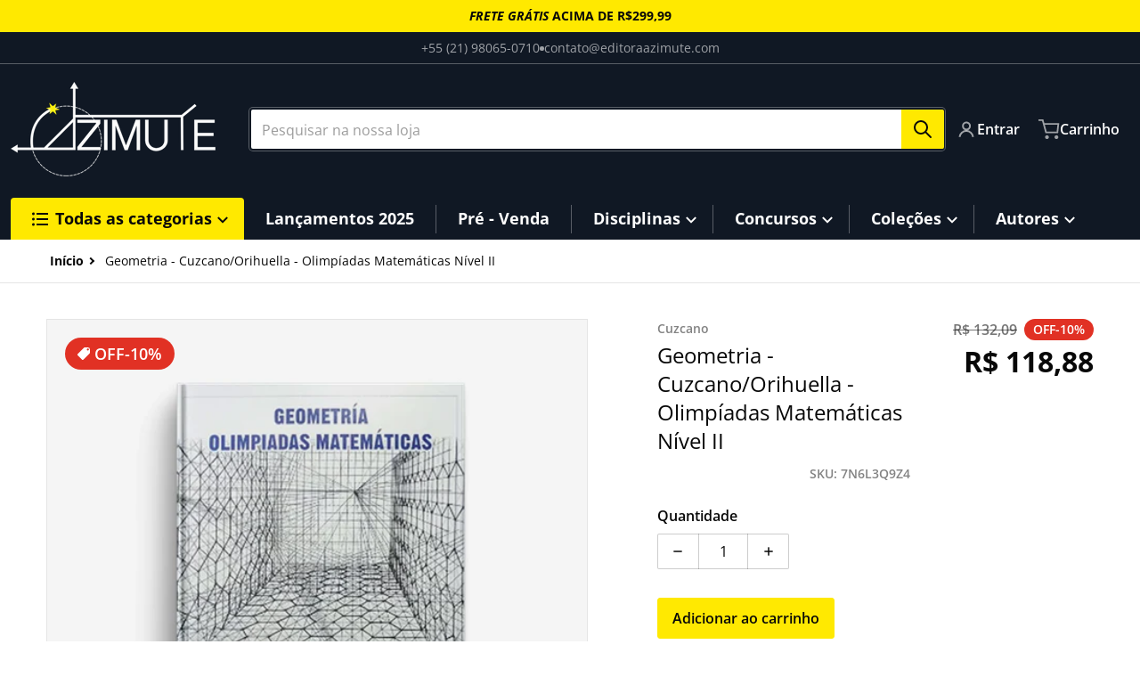

--- FILE ---
content_type: text/html; charset=utf-8
request_url: https://editoraazimute.com/products/geometria-cuzcano-orihuella-olimpiadas-matematicas-nivel-ii
body_size: 60364
content:
<!doctype html>
<html
    class="no-js"
    lang="pt-BR"
    
>
    <head>
        <meta charset="utf-8">
        <meta http-equiv="X-UA-Compatible" content="IE=edge">
        <meta name="viewport" content="width=device-width,initial-scale=1">
        <meta name="theme-color" content="">
        <link rel="canonical" href="https://editoraazimute.com/products/geometria-cuzcano-orihuella-olimpiadas-matematicas-nivel-ii">
        <link rel="preconnect" href="https://cdn.shopify.com" crossorigin>

        <link rel="icon" type="image/png" href="#/">

<link rel="preconnect" href="https://fonts.shopifycdn.com" crossorigin><link rel="preload" as="font" href="//editoraazimute.com/cdn/fonts/open_sans/opensans_n4.c32e4d4eca5273f6d4ee95ddf54b5bbb75fc9b61.woff2" type="font/woff2" crossorigin><link
                rel="preload"
                as="font"
                href="//editoraazimute.com/cdn/fonts/open_sans/opensans_n4.c32e4d4eca5273f6d4ee95ddf54b5bbb75fc9b61.woff2"
                type="font/woff2"
                crossorigin
            ><title>Geometria - Cuzcano/Orihuella - Olimpíadas Matemáticas Nível II</title>

        

        

<meta property="og:site_name" content="Editora Azimute">
<meta property="og:url" content="https://editoraazimute.com/products/geometria-cuzcano-orihuella-olimpiadas-matematicas-nivel-ii">
<meta property="og:title" content="Geometria - Cuzcano/Orihuella - Olimpíadas Matemáticas Nível II">
<meta property="og:type" content="product">
<meta property="og:description" content="A Editora Azimute traz livros especializados em concursos militares da marinha, exército e aeronáutica, como os mais famosos até coleções como Lumbreras, Racso e muitos outros livros e soluções para seu estudo de concursos públicos militares."><meta property="og:image" content="http://editoraazimute.com/cdn/shop/products/Geometria---CuzcanoOrihuella---Olimpiadas-Matematicas-Nivel-II.jpg?v=1651774242">
    <meta property="og:image:secure_url" content="https://editoraazimute.com/cdn/shop/products/Geometria---CuzcanoOrihuella---Olimpiadas-Matematicas-Nivel-II.jpg?v=1651774242">
    <meta property="og:image:width" content="600">
    <meta property="og:image:height" content="600"><meta property="og:price:amount" content="118,88">
    <meta property="og:price:currency" content="BRL"><meta name="twitter:card" content="summary_large_image">
<meta name="twitter:title" content="Geometria - Cuzcano/Orihuella - Olimpíadas Matemáticas Nível II">
<meta name="twitter:description" content="A Editora Azimute traz livros especializados em concursos militares da marinha, exército e aeronáutica, como os mais famosos até coleções como Lumbreras, Racso e muitos outros livros e soluções para seu estudo de concursos públicos militares.">


        <script>window.performance && window.performance.mark && window.performance.mark('shopify.content_for_header.start');</script><meta name="google-site-verification" content="Bq1ZcUzbhynL6IJ2LZhjmLzkR5BhmMO__j0xIZXK7DY">
<meta name="facebook-domain-verification" content="vb28qutielsjtvqy0cap58czhk9ijr">
<meta id="shopify-digital-wallet" name="shopify-digital-wallet" content="/63878070497/digital_wallets/dialog">
<link rel="alternate" type="application/json+oembed" href="https://editoraazimute.com/products/geometria-cuzcano-orihuella-olimpiadas-matematicas-nivel-ii.oembed">
<script async="async" src="/checkouts/internal/preloads.js?locale=pt-BR"></script>
<script id="shopify-features" type="application/json">{"accessToken":"1898cf796f9b434f96850b927abf1ccf","betas":["rich-media-storefront-analytics"],"domain":"editoraazimute.com","predictiveSearch":true,"shopId":63878070497,"locale":"pt-br"}</script>
<script>var Shopify = Shopify || {};
Shopify.shop = "editora-azimute.myshopify.com";
Shopify.locale = "pt-BR";
Shopify.currency = {"active":"BRL","rate":"1.0"};
Shopify.country = "BR";
Shopify.theme = {"name":"Charge | Alteração Yampi","id":149698412769,"schema_name":"Charge","schema_version":"2.7.1","theme_store_id":2063,"role":"main"};
Shopify.theme.handle = "null";
Shopify.theme.style = {"id":null,"handle":null};
Shopify.cdnHost = "editoraazimute.com/cdn";
Shopify.routes = Shopify.routes || {};
Shopify.routes.root = "/";</script>
<script type="module">!function(o){(o.Shopify=o.Shopify||{}).modules=!0}(window);</script>
<script>!function(o){function n(){var o=[];function n(){o.push(Array.prototype.slice.apply(arguments))}return n.q=o,n}var t=o.Shopify=o.Shopify||{};t.loadFeatures=n(),t.autoloadFeatures=n()}(window);</script>
<script id="shop-js-analytics" type="application/json">{"pageType":"product"}</script>
<script defer="defer" async type="module" src="//editoraazimute.com/cdn/shopifycloud/shop-js/modules/v2/client.init-shop-cart-sync_CS3CrLRG.pt-BR.esm.js"></script>
<script defer="defer" async type="module" src="//editoraazimute.com/cdn/shopifycloud/shop-js/modules/v2/chunk.common_CdDurduq.esm.js"></script>
<script defer="defer" async type="module" src="//editoraazimute.com/cdn/shopifycloud/shop-js/modules/v2/chunk.modal_BICiqEIN.esm.js"></script>
<script type="module">
  await import("//editoraazimute.com/cdn/shopifycloud/shop-js/modules/v2/client.init-shop-cart-sync_CS3CrLRG.pt-BR.esm.js");
await import("//editoraazimute.com/cdn/shopifycloud/shop-js/modules/v2/chunk.common_CdDurduq.esm.js");
await import("//editoraazimute.com/cdn/shopifycloud/shop-js/modules/v2/chunk.modal_BICiqEIN.esm.js");

  window.Shopify.SignInWithShop?.initShopCartSync?.({"fedCMEnabled":true,"windoidEnabled":true});

</script>
<script>(function() {
  var isLoaded = false;
  function asyncLoad() {
    if (isLoaded) return;
    isLoaded = true;
    var urls = ["https:\/\/pixel.orichi.info\/Content\/orichipixel.min.js?v=638149587677918348\u0026shop=editora-azimute.myshopify.com"];
    for (var i = 0; i < urls.length; i++) {
      var s = document.createElement('script');
      s.type = 'text/javascript';
      s.async = true;
      s.src = urls[i];
      var x = document.getElementsByTagName('script')[0];
      x.parentNode.insertBefore(s, x);
    }
  };
  if(window.attachEvent) {
    window.attachEvent('onload', asyncLoad);
  } else {
    window.addEventListener('load', asyncLoad, false);
  }
})();</script>
<script id="__st">var __st={"a":63878070497,"offset":-10800,"reqid":"67805bea-dd35-4505-a4b1-0da755564774-1769639459","pageurl":"editoraazimute.com\/products\/geometria-cuzcano-orihuella-olimpiadas-matematicas-nivel-ii","u":"099890b593be","p":"product","rtyp":"product","rid":7661524451553};</script>
<script>window.ShopifyPaypalV4VisibilityTracking = true;</script>
<script id="captcha-bootstrap">!function(){'use strict';const t='contact',e='account',n='new_comment',o=[[t,t],['blogs',n],['comments',n],[t,'customer']],c=[[e,'customer_login'],[e,'guest_login'],[e,'recover_customer_password'],[e,'create_customer']],r=t=>t.map((([t,e])=>`form[action*='/${t}']:not([data-nocaptcha='true']) input[name='form_type'][value='${e}']`)).join(','),a=t=>()=>t?[...document.querySelectorAll(t)].map((t=>t.form)):[];function s(){const t=[...o],e=r(t);return a(e)}const i='password',u='form_key',d=['recaptcha-v3-token','g-recaptcha-response','h-captcha-response',i],f=()=>{try{return window.sessionStorage}catch{return}},m='__shopify_v',_=t=>t.elements[u];function p(t,e,n=!1){try{const o=window.sessionStorage,c=JSON.parse(o.getItem(e)),{data:r}=function(t){const{data:e,action:n}=t;return t[m]||n?{data:e,action:n}:{data:t,action:n}}(c);for(const[e,n]of Object.entries(r))t.elements[e]&&(t.elements[e].value=n);n&&o.removeItem(e)}catch(o){console.error('form repopulation failed',{error:o})}}const l='form_type',E='cptcha';function T(t){t.dataset[E]=!0}const w=window,h=w.document,L='Shopify',v='ce_forms',y='captcha';let A=!1;((t,e)=>{const n=(g='f06e6c50-85a8-45c8-87d0-21a2b65856fe',I='https://cdn.shopify.com/shopifycloud/storefront-forms-hcaptcha/ce_storefront_forms_captcha_hcaptcha.v1.5.2.iife.js',D={infoText:'Protegido por hCaptcha',privacyText:'Privacidade',termsText:'Termos'},(t,e,n)=>{const o=w[L][v],c=o.bindForm;if(c)return c(t,g,e,D).then(n);var r;o.q.push([[t,g,e,D],n]),r=I,A||(h.body.append(Object.assign(h.createElement('script'),{id:'captcha-provider',async:!0,src:r})),A=!0)});var g,I,D;w[L]=w[L]||{},w[L][v]=w[L][v]||{},w[L][v].q=[],w[L][y]=w[L][y]||{},w[L][y].protect=function(t,e){n(t,void 0,e),T(t)},Object.freeze(w[L][y]),function(t,e,n,w,h,L){const[v,y,A,g]=function(t,e,n){const i=e?o:[],u=t?c:[],d=[...i,...u],f=r(d),m=r(i),_=r(d.filter((([t,e])=>n.includes(e))));return[a(f),a(m),a(_),s()]}(w,h,L),I=t=>{const e=t.target;return e instanceof HTMLFormElement?e:e&&e.form},D=t=>v().includes(t);t.addEventListener('submit',(t=>{const e=I(t);if(!e)return;const n=D(e)&&!e.dataset.hcaptchaBound&&!e.dataset.recaptchaBound,o=_(e),c=g().includes(e)&&(!o||!o.value);(n||c)&&t.preventDefault(),c&&!n&&(function(t){try{if(!f())return;!function(t){const e=f();if(!e)return;const n=_(t);if(!n)return;const o=n.value;o&&e.removeItem(o)}(t);const e=Array.from(Array(32),(()=>Math.random().toString(36)[2])).join('');!function(t,e){_(t)||t.append(Object.assign(document.createElement('input'),{type:'hidden',name:u})),t.elements[u].value=e}(t,e),function(t,e){const n=f();if(!n)return;const o=[...t.querySelectorAll(`input[type='${i}']`)].map((({name:t})=>t)),c=[...d,...o],r={};for(const[a,s]of new FormData(t).entries())c.includes(a)||(r[a]=s);n.setItem(e,JSON.stringify({[m]:1,action:t.action,data:r}))}(t,e)}catch(e){console.error('failed to persist form',e)}}(e),e.submit())}));const S=(t,e)=>{t&&!t.dataset[E]&&(n(t,e.some((e=>e===t))),T(t))};for(const o of['focusin','change'])t.addEventListener(o,(t=>{const e=I(t);D(e)&&S(e,y())}));const B=e.get('form_key'),M=e.get(l),P=B&&M;t.addEventListener('DOMContentLoaded',(()=>{const t=y();if(P)for(const e of t)e.elements[l].value===M&&p(e,B);[...new Set([...A(),...v().filter((t=>'true'===t.dataset.shopifyCaptcha))])].forEach((e=>S(e,t)))}))}(h,new URLSearchParams(w.location.search),n,t,e,['guest_login'])})(!0,!0)}();</script>
<script integrity="sha256-4kQ18oKyAcykRKYeNunJcIwy7WH5gtpwJnB7kiuLZ1E=" data-source-attribution="shopify.loadfeatures" defer="defer" src="//editoraazimute.com/cdn/shopifycloud/storefront/assets/storefront/load_feature-a0a9edcb.js" crossorigin="anonymous"></script>
<script data-source-attribution="shopify.dynamic_checkout.dynamic.init">var Shopify=Shopify||{};Shopify.PaymentButton=Shopify.PaymentButton||{isStorefrontPortableWallets:!0,init:function(){window.Shopify.PaymentButton.init=function(){};var t=document.createElement("script");t.src="https://editoraazimute.com/cdn/shopifycloud/portable-wallets/latest/portable-wallets.pt-br.js",t.type="module",document.head.appendChild(t)}};
</script>
<script data-source-attribution="shopify.dynamic_checkout.buyer_consent">
  function portableWalletsHideBuyerConsent(e){var t=document.getElementById("shopify-buyer-consent"),n=document.getElementById("shopify-subscription-policy-button");t&&n&&(t.classList.add("hidden"),t.setAttribute("aria-hidden","true"),n.removeEventListener("click",e))}function portableWalletsShowBuyerConsent(e){var t=document.getElementById("shopify-buyer-consent"),n=document.getElementById("shopify-subscription-policy-button");t&&n&&(t.classList.remove("hidden"),t.removeAttribute("aria-hidden"),n.addEventListener("click",e))}window.Shopify?.PaymentButton&&(window.Shopify.PaymentButton.hideBuyerConsent=portableWalletsHideBuyerConsent,window.Shopify.PaymentButton.showBuyerConsent=portableWalletsShowBuyerConsent);
</script>
<script data-source-attribution="shopify.dynamic_checkout.cart.bootstrap">document.addEventListener("DOMContentLoaded",(function(){function t(){return document.querySelector("shopify-accelerated-checkout-cart, shopify-accelerated-checkout")}if(t())Shopify.PaymentButton.init();else{new MutationObserver((function(e,n){t()&&(Shopify.PaymentButton.init(),n.disconnect())})).observe(document.body,{childList:!0,subtree:!0})}}));
</script>

<script>window.performance && window.performance.mark && window.performance.mark('shopify.content_for_header.end');</script>
        

<style data-shopify>
    @font-face {
  font-family: "Open Sans";
  font-weight: 400;
  font-style: normal;
  font-display: swap;
  src: url("//editoraazimute.com/cdn/fonts/open_sans/opensans_n4.c32e4d4eca5273f6d4ee95ddf54b5bbb75fc9b61.woff2") format("woff2"),
       url("//editoraazimute.com/cdn/fonts/open_sans/opensans_n4.5f3406f8d94162b37bfa232b486ac93ee892406d.woff") format("woff");
}

    @font-face {
  font-family: "Open Sans";
  font-weight: 700;
  font-style: normal;
  font-display: swap;
  src: url("//editoraazimute.com/cdn/fonts/open_sans/opensans_n7.a9393be1574ea8606c68f4441806b2711d0d13e4.woff2") format("woff2"),
       url("//editoraazimute.com/cdn/fonts/open_sans/opensans_n7.7b8af34a6ebf52beb1a4c1d8c73ad6910ec2e553.woff") format("woff");
}

    @font-face {
  font-family: "Open Sans";
  font-weight: 600;
  font-style: normal;
  font-display: swap;
  src: url("//editoraazimute.com/cdn/fonts/open_sans/opensans_n6.15aeff3c913c3fe570c19cdfeed14ce10d09fb08.woff2") format("woff2"),
       url("//editoraazimute.com/cdn/fonts/open_sans/opensans_n6.14bef14c75f8837a87f70ce22013cb146ee3e9f3.woff") format("woff");
}

    @font-face {
  font-family: "Open Sans";
  font-weight: 400;
  font-style: italic;
  font-display: swap;
  src: url("//editoraazimute.com/cdn/fonts/open_sans/opensans_i4.6f1d45f7a46916cc95c694aab32ecbf7509cbf33.woff2") format("woff2"),
       url("//editoraazimute.com/cdn/fonts/open_sans/opensans_i4.4efaa52d5a57aa9a57c1556cc2b7465d18839daa.woff") format("woff");
}

    @font-face {
  font-family: "Open Sans";
  font-weight: 700;
  font-style: italic;
  font-display: swap;
  src: url("//editoraazimute.com/cdn/fonts/open_sans/opensans_i7.916ced2e2ce15f7fcd95d196601a15e7b89ee9a4.woff2") format("woff2"),
       url("//editoraazimute.com/cdn/fonts/open_sans/opensans_i7.99a9cff8c86ea65461de497ade3d515a98f8b32a.woff") format("woff");
}

    @font-face {
  font-family: "Open Sans";
  font-weight: 400;
  font-style: normal;
  font-display: swap;
  src: url("//editoraazimute.com/cdn/fonts/open_sans/opensans_n4.c32e4d4eca5273f6d4ee95ddf54b5bbb75fc9b61.woff2") format("woff2"),
       url("//editoraazimute.com/cdn/fonts/open_sans/opensans_n4.5f3406f8d94162b37bfa232b486ac93ee892406d.woff") format("woff");
}

    :root {
      --font-body-family: "Open Sans", sans-serif;
      --font-body-style: normal;
      --font-body-weight: 400;

      --font-heading-family: "Open Sans", sans-serif;
      --font-heading-style: normal;
      --font-heading-weight: 400;
      --font-heading-size: 36;

      --color-base-text: #080808;
      --color-base-text-rgb: 8, 8, 8;
      --color-base-background-1: #FFFFFF;
      --color-base-background-1-rgb: 255, 255, 255;
      --color-base-background-2: #F4F4F5;
      --color-base-background-2-rgb: 244, 244, 245;
      --color-base-background-gradient: ;
      --color-base-link: #080808;
      --color-base-link-rgb: 8, 8, 8;
      --color-base-accent-1: #ffe900;
      --color-base-accent-1-rgb: 255, 233, 0;
      --color-base-accent-1-inverse: #080808;
      --color-base-accent-1-inverse-rgb: 8, 8, 8;
      --color-base-accent-2: #1e8060;
      --color-base-accent-2-rgb: 30, 128, 96;
      --color-base-accent-2-inverse: #ffffff;
      --color-base-accent-2-inverse-rgb: 255, 255, 255;

      --color-price-final: #080808;

      --color-message-rgb: 110,113,120;

      --header--text-color: #ffffff;
      --header--text-color-rgb: 255, 255, 255;
      --header--background-color: #101824;

      --footer-text-color: #ffffff;
    }

    html {
      box-sizing: border-box;
      height: 100%;
    }

    .form__message--success {
      --color-message-rgb: 66,202,73;
    }

    .form__message--error {
      --color-message-rgb: 255,83,82;
    }

    .shopify-section .dynamic-page-width {
      max-width: 1200px;
      margin: 0 auto;
      padding-left: .75rem;
      padding-right: .75rem;
    }

    .shopify-section .full--width {
      max-width: 100%;
      padding-left: .75rem;
      padding-right: .75rem;
    }

    .shopify-section .full--width__no-paddings {
      max-width: 100%;
    }

    #MainContent .lighter {
      font-weight: 400;
    }
</style>

        <style data-shopify>
    #MainContent > :last-child .icons-bar {
      margin-bottom: -1.5rem;
    }
    
    .badge-onsale.none,
    .badge-soldout.none {
      display: none;
    }
    
    .jdgm-rev-widg__title {
      display: none;
    }
    .grid-item .jdgm-preview-badge {
      font-size: calc(1rem - 2px);
    }

    .grid-item .jdgm-preview-badge > div {
      margin: .5rem 0 0;
      white-space: nowrap;
      overflow: hidden;
      text-overflow: ellipsis;
    }

    .grid-item .jdgm-prev-badge__text {
      font-weight: 600;
    }

    .grid-item .jdgm-prev-badge[data-number-of-reviews="0"] {
      display: none !important;
    }

    .heading .link {
      width: 100%;
      max-width: max-content;
    }
    /* RTL */
    
    .footer-contacts__image-title {
      left: 1rem;
    }

    .footer-contacts__address .address-item {
      padding: 0 0 0 2rem;
    }

    @media only screen and (max-width: 989px) {
      .grid-item .judgeme-product-reviews-badge .jdgm-widget.jdgm-widget {
        float: left;
      }
    }

    @media only screen and (min-width: 767px) {
      .tab-judgeme-reviews .jdgm-widget .jdgm-row-stars {
        justify-content: unset !important;
      }
    }
    @media only screen and (min-width: 990px) {
      .tab-judgeme-reviews .jdgm-widget:not(.jdgm-review-widget--small,.jdgm-review-widget--medium) :not(.jdgm-histogram-wrapper) > .jdgm-histogram {
        width: 50%;
      }
    }

    .grid-item {
      flex-shrink: 0;
    }

    .grid-item .item-image {
      position: relative;
      width: 100%;
    }

    .grid-item .item-vendor {
      color: var(--color-foreground-70);
      font-size: calc(1rem - 1px);
      font-weight: 600;
      margin: 0 0 .25rem;
      word-break: break-all;
    }

    .grid-item .item-title {
      font-weight: 700;
      display: -webkit-box;
      overflow: hidden;
      -webkit-box-orient: vertical;
      -webkit-line-clamp: 3;
      word-break: break-word;
    }

    .item-actions-wrapper button:not(.quantity__button) {
      padding: .25rem .5rem;
      max-width: 100%;
    }

    .item-actions-wrapper button span {
      overflow: hidden;
      text-overflow: ellipsis;
      white-space: nowrap;
    }

    .grid-item .badge-onsale__icon svg {
      width: .75rem;
      margin-right: .35rem;
    }

    .grid-item .badge-onsale__label {
      display: flex;
    }

    select-color-variants {
      display: flex;
      width: 100%;
      align-items: center;
    }

    .footer-contacts__address i {
      background: none;
      height: 1.5rem;
      position: absolute;
      margin: .5rem 0 0 -3rem;
      padding: 0;
      width: 1.5rem;
    }

    .footer-inner {
      display: flex;
      gap: 1rem;
      margin: 0 auto;
      max-width: 1280px;
      padding: 1.5rem 1rem;
    }

    .footer-inner[data-children-count] {
      display: grid;
    }

    :is(.slider-buttons__container) {
      display: none;
    }

    :where(slider-component :is(.slider-buttons__container)) {
      position: relative;
    }

    :where(slider-component :is(.slider-buttons)) {
      position: absolute;
      top: 0;
      bottom: 0;
      z-index: 10;
    }

    .slider-buttons :is(.slider-button) {
      min-width: auto;
      padding: .25rem;
      margin: .25rem;
    }

    .slider-button :is(.icon) {
      --slider-icon-width: 1.5rem;
      width: var(--slider-icon-width);
      height: var(--slider-icon-width);
      padding: .25rem;
    }

    .slider-button--next .icon {
      transform: rotate(-90deg);
    }

    .slider-button--prev .icon {
      transform: rotate(90deg);
    }

    @media only screen and (max-width: 989px) {
      [data-mode="grid"] .item-actions-wrapper {
        padding-top: .75rem;
        border-top: 1px solid var(--color-foreground-10);
      }
      .swatch-attribute-options .swatch-option_more {
        display: flex;
        align-items: center;
      }
    }

    @media only screen and (min-width: 990px) {
     .footer-contacts__address i {
        border-radius: 100%;
        background: rgba(var(--footer-contacts--foreground-color), .1);
        width: 2.75rem;
        height: 2.75rem;
        margin: .5rem 0 0 -3.5rem;
        padding: .5rem;
      }
    }

    .page-scroll-up svg {
      width: 1.5rem;
      height: 1.5rem;
    }
    /* control buttons paddings */
    [type=button],
    [type=reset],
    [type=submit],
    button,
    .button,
    .shopify-challenge__button {
      padding: 0.5rem 0.8rem;
    }

    /* buttons outline on hover */
    [type=button].border--outline,
    [type=reset].border--outline,
    [type=submit].border--outline,
    button.border--outline,
    .button.border--outline,
    .shopify-payment-button__button,
    .shopify-challenge__button {
      --outline-color: transparent;
      outline-color: var(--outline-color);
      outline: 1px solid var(--outline-color);
      outline-offset: 1px;
      transition: outline-color .35s ease-out;
    }

    [type=button].border--outline:hover,
    [type=reset].border--outline:hover,
    [type=submit].border--outline:hover,
    button.border--outline:hover,
    .button.border--outline:hover,
    .shopify-payment-button__button:hover,
    .shopify-challenge__button:hover {
      --outline-color: var(--color-base-accent-1);
    }/* RTL */
    

    cart-sidebar {
      right: 0;
      --tw-translate-x: 100%;
      transform: translateX(var(--tw-translate-x));
    }

    header cart-sidebar {
      transform-origin: -1.5rem -1.5rem;
    }

    header.header cart-sidebar:after {
      right: 1.5rem;
    }

    slider-component .slider-buttons {
      right: 0;
    }
</style>

        <style data-shopify>
/* DEFAULT (CHARGE) THEME */
    [data-mode="grid"] .grid-item .judgeme-product-reviews-badge {
      display: flex;
      justify-content: center;
    }

    [data-mode="grid"] .item-details-wrapper {
      text-align: center;
    }

    .swatch-attribute-options,
    [data-mode="grid"] .grid-item .item-price,
    [data-mode="grid"] select-color-variants {
      justify-content: center;
    }

    .footer-inner li {
      line-height: 1.5;
    }

    .footer-contacts__image-title {
      position: absolute;
      top: 0;
    }
    /* Product card->Enable hover effect */@media only screen and (min-width: 990px) {
      [data-mode="grid"] .swatch-attribute-options .swatch-option_more,
      [data-mode="grid"] .swatch-attribute-options:hover .swatch-option_more,
      [data-mode="grid"] .swatch-attribute-options input[type=radio] + label {
        display: none;
      }
    }.footer-contacts i {
      color: rgba(var(--footer-contacts--foreground-color-rgb),.75);
    }
    @media only screen and (min-width: 990px) {
      footer .footer-contacts {
        padding: 2rem 0 0;
      }
    }</style>

        
        
            <style data-shopify>
    @media (max-width: 989px), print {
        .reveal-slide-in .slider--mobile,
        .reveal-slide-in .slider--tablet,
        .reveal-slide-in.slider--tablet {
            overflow-y: hidden !important;
        }
    }

    @media (min-width: 990px), print {
        .reveal-slide-in .icons-bar-inner {
            overflow-y: hidden !important;
        }
    }

    .reveal-slide-in .reveal-item {
        opacity: 0;
        transform: translateY(2rem);
    }

    .reveal-slide-in .reveal-item.reveal-ready {
        animation: slideIn 750ms cubic-bezier(0, 0, .3, 1) forwards;
    }

    @keyframes slideIn {
        from {transform: translateY(2rem);opacity:0;}
        to {transform: translateY(0);opacity:1;}
    }
</style>

        

        <script src="//editoraazimute.com/cdn/shop/t/7/assets/global.js?v=111407113602127952991742926969" defer="defer"></script>
        <link href="//editoraazimute.com/cdn/shop/t/7/assets/styles.css?v=95042768894334264471742926969" rel="stylesheet" type="text/css" media="all" />
        <style data-shopify>
    .page-scroll-up,
    .product-form__buttons button,
    header .cart-sidebar__footer-actions > * {
      border-radius: 3px;
      -webkit-border-radius: 3px;
    }

    .swatch-attribute-options input[type=radio] + label,
    .swatch-option[type=radio]:checked + label:before,
    .swatch-option[type=radio] + label:hover:before,
    variant-radios .form__label ~ label,
    variant-radios[data-mark-unavailable-variant=true] input[type=radio].unavailable-option + label .unavailable-swatch__overlay {
      border-radius: 4px;
      -webkit-border-radius: 4px;
    }

    [type=text],
    [type=password],
    [type=url],
    [type=tel],
    [type=search],
    .search__input,
    [type=datetime],
    [type=email],
    [type=date],
    textarea,
    form select,
    .form__message,
    .select__select,
    .header__search .field,
    .pagination__item,
    .our-collections.slider li > a .item-title,
    .facet-checkbox:not(.facet-checkbox--disabled) .facet__swatch-option[type=radio] + label::before,
    .facet__swatch-option + label,
    .facet__swatch-option + label > img,
    .compare-icon > svg,
    .compare-checkmark > svg,
    quick-view svg,
    quick-view > button,
    .grid-item .compare-add-button,
    .jdgm-write-rev-link.jdgm-write-rev-link,
    .product-tabs .spr-summary-actions-newreview,
    .menu-drawer .localization-form__select,
    bought-together .item-checkbox svg {
      border-radius: 2px;
      -webkit-border-radius: 2px;
    }

    [type=button],
    [type=reset],
    [type=submit],
    button,
    .button,
    .shopify-payment-button__button [role=button],
    .shopify-challenge__button {
      border-radius: .25rem;
      -webkit-border-radius: .25rem;
    }

    .cart__dynamic-checkout-buttons div[role=button] {
      border-radius: .25rem !important;
      -webkit-border-radius: .25rem !important;
      height: 44px !important;
    }

    .header__search .search__button {
      border-radius: 0px 2px 2px 0px;
      -webkit-border-radius: 0px 2px 2px 0px;
    }

    .header__search .search__button:not(.disclosure__button) {
      padding: .75rem;
    }

    footer .newsletter-form__field-wrapper button.button,
    .footer-contacts__newsletter button.button {
      padding: .5rem;
    }

    footer .newsletter-form__field-wrapper button.button,
    .footer-contacts__newsletter button.button,
    .field__button {
      position: absolute;
      top: 0;
      bottom: 0;
      right: -1px;
    }

    
</style>

        <script type="text/javascript">
    let subscribers = {};
    const PUB_SUB_EVENTS = {
      cartUpdate: "cart-update",
      quantityUpdate: "quantity-update",
      variantChange: "variant-change",
      windowResizeX: "window-resize-x",
    };

    function debounce(fn, wait) {
      let t;
      return (...args) => {
          clearTimeout(t);
          t = setTimeout(() => fn.apply(this, args), wait);
      };
    }

    function subscribe(eventName, callback) {
      if (subscribers[eventName] === undefined) subscribers[eventName] = [];

      subscribers[eventName] = [...subscribers[eventName], callback];

      return function unsubscribe() {
          subscribers[eventName] = subscribers[eventName].filter((cb) => {
              return cb !== callback;
          });
      };
    }
    document.documentElement.className = document.documentElement.className.replace('no-js', 'js');

    if (HTMLScriptElement.supports && HTMLScriptElement.supports('speculationrules')) {

      const specScript = document.createElement('script');
      specScript.type = 'speculationrules';
      specRules = {
        "prerender": [{
          "where": {
            "or": [
              { "href_matches": "/*" },
              { "href_matches": "/collections*" },
              { "href_matches": "/products*" },
              { "href_matches": "/blogs*" },
              { "href_matches": "/pages*" },
              { "not": { "href_matches": "/logout" }}
            ]
          }
        }]
      };
      specScript.textContent = JSON.stringify(specRules);

      const scriptTag = document.getElementsByTagName('script')[0];
      scriptTag.parentElement.insertBefore(specScript, scriptTag);
    }
</script>

    
	<script>
  (function() {
    document.addEventListener('DOMContentLoaded', function() {
        
        function isBot(userAgent) {
            const bots = ['googlebot', 'bingbot', 'slurp', 'duckduckbot', 'baiduspider', 'yandexbot', 'sogou', 'exabot', 'facebookexternalhit', 'twitterbot',
                        'bytespider', 'ev-crawler', 'storebot', 'sitecheckerbotcrawler', 'ahrefsbot', 'webpagetest.org bot', 'facebookbot', 
                        'claudebot',  'seekportbot'];
            return bots.some(bot => userAgent.toLowerCase().includes(bot));
        }

        var utmTerm = new URLSearchParams(window.location.search).get('utm_term');
        var userAgent = navigator.userAgent;    

        function removeUndefinedUTMParameters() {
            const utms = ['utm_source', 'utm_medium', 'utm_campaign', 'utm_content'];
            const currentUrlParams = new URLSearchParams(window.location.search);
            
            utms.forEach(utm => {
                // Verifica se o parÃ¢metro estÃ¡ como 'undefined' ou nÃ£o existe
                if (currentUrlParams.get(utm) === 'undefined') {
                    // Remove da URL
                    currentUrlParams.delete(utm);
                    // Remove do local storage
                    localStorage.removeItem(utm);
                }
            });

            // Atualiza a URL sem os parÃ¢metros removidos
            const newUrl = new URL(window.location);
            newUrl.search = currentUrlParams.toString();
            window.history.replaceState({}, '', newUrl.toString());
        }

        removeUndefinedUTMParameters();


        // Se Ã© um bot, nÃ£o procede com a lÃ³gica de ID
        if (isBot(userAgent)) {            
            return; // Pode adicionar qualquer lÃ³gica adicional para bots aqui, se necessÃ¡rio
        }
        // GoogleBot

        let shopifyDomain;
        let shopifyId;
        if (window.Shopify && window.Shopify.shop) {
          shopifyDomain = window.Shopify.shop;
          shopifyId = shopifyDomain.split('.myshopify.com')[0];        
        }      
        // Para URL e domÃ­nio, vocÃª pode usar mÃ©todos JavaScript puros que funcionam em qualquer ambiente
        var currentDomain = window.location.hostname;

        // FunÃ§Ã£o para pegar o valor numÃ©rico inteiro se existir, senÃ£o pegar o primeiro valor
         function getUTMParameter(param, params) {
            const values = params.getAll(param).map(v => v.toLowerCase());            
            if (param === 'utm_campaign' || param === 'utm_content' ) {
                for (let value of values) {
                    if (/^\d+$/.test(value)) {
                        return value;
                    }
                }
            }

            if (param === 'utm_source' || param === 'sol_source') {
                const group = [ 'fb', 'ig', 'an', 'msg', 'facebook', 'facebookads','google', 'gg', 'institucional', 'discovery', 'pesquisa', 'youtube', 'kwai', 'tiktok'];
                for (let preferred of group) {
                    if (values.includes(preferred)) {
                        return preferred;
                    }
                }
            }
            return values[0] || '';
        }

      
       // FunÃ§Ã£o para ler um cookie pelo nome
        function getCookie(name) {
            let cookieValue = null;
            if (document.cookie && document.cookie !== '') {
                const cookies = document.cookie.split(';');
                for (let i = 0; i < cookies.length; i++) {
                    const cookie = cookies[i].trim();
                    // Verifica se o cookie comeÃ§a com o nome especificado
                    if (cookie.substring(0, name.length + 1) === (name + '=')) {
                        cookieValue = decodeURIComponent(cookie.substring(name.length + 1));
                        break;
                    }
                }
            }
            return cookieValue;
        }

        function getRootDomain() {
            var hostname = window.location.hostname;
            var parts = hostname.split('.');
            
            // Debug: log para verificar o processamento
            // console.log('Hostname:', hostname, 'Parts:', parts);
            
            // Se tem apenas 2 partes (ex: site.com), retorna com ponto
            if (parts.length === 2) {
                return '.' + hostname;
            }
            
            // Se tem 3 partes exatamente
            if (parts.length === 3) {
                var secondLastPart = parts[parts.length - 2];
                var compositeTLDs = ['com', 'net', 'org', 'gov', 'edu', 'mil', 'co', 'ac', 'ad'];
                
                // Se Ã© TLD composto, usa todas as 3 partes (.site.com.br)
                if (compositeTLDs.indexOf(secondLastPart) !== -1) {
                    return '.' + parts.join('.');
                }
                // Se nÃ£o Ã© TLD composto, usa apenas as Ãºltimas 2 (.site.shop)
                else {
                    return '.' + parts.slice(-2).join('.');
                }
            }
            
            // Se tem 4 ou mais partes (ex: www.site.com.br, pagamento.site.com.br)
            if (parts.length >= 4) {
                var secondLastPart = parts[parts.length - 2];
                var compositeTLDs = ['com', 'net', 'org', 'gov', 'edu', 'mil', 'co', 'ac', 'ad'];
                
                // Se Ã© TLD composto, usa as Ãºltimas 3 partes (.site.com.br)
                if (compositeTLDs.indexOf(secondLastPart) !== -1) {
                    return '.' + parts.slice(-3).join('.');
                }
                // Se nÃ£o Ã© TLD composto, usa as Ãºltimas 2 partes (.site.shop)
                else {
                    return '.' + parts.slice(-2).join('.');
                }
            }
            
            // Fallback para hostname Ãºnico
            return hostname;
        }

        // FunÃ§Ã£o para definir um cookie
        function setCookie(name, value, days) {
            var expires = "";
            if (days) {
                var date = new Date();
                date.setTime(date.getTime() + (days*24*60*60*1000));
                expires = "; expires=" + date.toUTCString();
            }
            var domain = getRootDomain();

            if (name === 'uniqueId') {
                document.cookie = name + "=" + (encodeURIComponent(value) || "") + expires + "; path=/; domain=" + domain + "; SameSite=None; Secure";
            } else {
                document.cookie = name + "=" + (value || "")  + expires + "; path=/; SameSite=None; Secure" ;
            }
        }

      
        const search_params = new URLSearchParams(window.location.search);
        
        var localStorageKey = 'uniqueId';
        var cookieKey = 'uniqueId';
        var uniqueId;
        var debug;
        const localeStr = navigator.language.replace('-', '_');
        var queryParams =  window.location.search;
    
        // Coleta valores dos cookies
        const fbp = search_params.get('fbp') || getCookie('_fbp') || "";
        const fbc = search_params.get('fbc') || getCookie('_fbc') || "";
        const fbclid = search_params.get('fbclid') || getCookie('_fbclid') || "";
        const gaId = getCookie('_ga') || "";
        var old_id;
    
        // DefiniÃ§Ã£o do comprimento esperado do uniqueId
        const expectedUniqueIdLength = 9;
      
        const pattern = /^[a-z0-9]{9}_([0-9]+)$/;
      
        // Checa se utm_term estÃ¡ na URL
        if (localStorage.getItem(localStorageKey)) {
            // Se nÃ£o estÃ¡ na URL, mas estÃ¡ no localStorage
            uniqueId = localStorage.getItem(localStorageKey);
            debug = 'sem url/ com local storage';
        } else if(getCookie(cookieKey)){
            // Se nÃ£o estÃ¡ na URL, mas estÃ¡ no localStorage
            uniqueId = getCookie(cookieKey);
            localStorage.setItem(localStorageKey, uniqueId);
            debug = 'sem url/ sem local storage/ mas no cookie';          
        }else if (utmTerm && (pattern.test(utmTerm))  && (document.referrer.includes(window.location.hostname))) {
            uniqueId = utmTerm;                 
            localStorage.setItem(localStorageKey, uniqueId);
            debug = 'com url/ sem local storage'            
        } else {
            // Se nÃ£o estÃ¡ em nenhum dos dois, cria um novo
            uniqueId = Math.random().toString(36).substr(2, 9) + "_" + new Date().getTime();
            localStorage.setItem(localStorageKey, uniqueId);
            debug = 'sem url/ sem local storage';
        }

        if (uniqueId != utmTerm){
            old_id = utmTerm;
        }
        
        setCookie(cookieKey, uniqueId, 365); // Expira em 365 dias
    
        const utms = ['utm_source', 'utm_medium', 'utm_campaign', 'utm_content', 'sol_source', 'sol_medium', 'sol_campaign', 'sol_content'];
        let shouldUpdateUrl = false;
        const currentUrlParams = new URLSearchParams(window.location.search);
        const storedUtms = {};
    
        // Tenta recuperar UTM tags do localStorage e da URL
        utms.forEach(utm => {
            const valueFromUrl = getUTMParameter(utm, currentUrlParams);
            const valueFromStorage = localStorage.getItem(utm);
    
            if (valueFromUrl) {
                // Se UTM tag estÃ¡ na URL, armazena no localStorage
                localStorage.setItem(utm, valueFromUrl);
                storedUtms[utm] = valueFromUrl;
            } else if (valueFromStorage) {
                // Se UTM tag nÃ£o estÃ¡ na URL, mas estÃ¡ no localStorage, marca para adicionar na URL
                storedUtms[utm] = valueFromStorage;
                shouldUpdateUrl = false;
            }
        });
    
        // Atualiza a URL com UTM tags do localStorage se necessÃ¡rio
        if (shouldUpdateUrl) {
            const newUrl = new URL(window.location);
            Object.keys(storedUtms).forEach(utm => {
                newUrl.searchParams.set(utm, storedUtms[utm]);
            });
            console.log('Atualizando URL:', newUrl.toString());
            window.history.replaceState({}, '', newUrl.toString());
        }
    
        // Adiciona evento click para todos os links da pÃ¡gina
        document.querySelectorAll('a').forEach(link => {
            link.addEventListener('click', function(event) {
                // Verifica se o link Ã© para o WhatsApp. Se for, nÃ£o modifica o link.
                if (this.href.includes('whatsapp.com')) return;
    
                // Modifica o link para incluir as UTM tags, exceto para links do WhatsApp
                // const linkUrl = new URL(this.href);
                // utms.forEach(utm => {
                //     if (utm in storedUtms) {
                //         linkUrl.searchParams.set(utm, storedUtms[utm]);
                //     }                    
                // });
                // this.href = linkUrl.toString();
            });
        });

        function getCartToken() {
            let cartValue = getCookie('cart');
            if (cartValue) {
                let parts = decodeURIComponent(cartValue).split('?');
                return parts[0]; // Retorna a parte antes do '?' ou a string inteira se nÃ£o houver '?'
            } else {
                return null; // Ou qualquer valor padrÃ£o adequado
            }
        }


        const url_params = new URLSearchParams(window.location.search);

        // FunÃ§Ã£o para pegar parÃ¢metro primeiro da URL, depois do localStorage
        function getParameterValue(param) {
            const urlValue = getUTMParameter(param, url_params);
            if (urlValue) {
                return urlValue;
            }
            return localStorage.getItem(param) || '';
        }
    
        // Prepara dados adicionais
        var eventData = {
            id: uniqueId,
            referrer: document.referrer,
            path: window.location.pathname,
            utm_source: getParameterValue('utm_source'),
            utm_medium: getParameterValue('utm_medium'),
            utm_campaign: getParameterValue('utm_campaign'),
            utm_term: uniqueId,
            utm_content: getParameterValue('utm_content'),
            sol_source: getParameterValue('sol_source'),
            sol_medium: getParameterValue('sol_medium'),
            sol_campaign: getParameterValue('sol_campaign'),
            sol_content: getParameterValue('sol_content'),
            fbp: fbp,
            fbc: fbc,
            ga_id: gaId,
            fbclid: fbclid,
            locale: localeStr.charAt(0).toUpperCase() + localeStr.slice(1),
            timezone: /.*\s(.+)/.exec((new Date()).toLocaleDateString(navigator.language, { timeZoneName:'short' }))[1],
            osVersion: navigator.appVersion.split(" ")[0],
            screenWidth: screen.width,
            screenHeight: screen.height,
            density: window.devicePixelRatio,
            cpuCores: navigator.hardwareConcurrency,
            queryParams: queryParams,
            debug: debug,
            old_id: old_id,
            utmsTrack: getCookie('utmsTrack'),
            shopify_id: shopifyId,
            current_domain: currentDomain,
            cart_token: getCartToken(),
        };
    
        // Envia uma requisiÃ§Ã£o POST para o endpoint /events
        fetch('https://pixel-events-se6wof3usq-ue.a.run.app/event', {
            method: 'POST',
            headers: {
                'Content-Type': 'application/json',
            },
            body: JSON.stringify(eventData),
        })
        .then(response => response.json())
        .then(data => console.log('Evento enviado com sucesso:', data))
        .catch((error) => {
            console.error('Erro ao enviar evento:', error);
        });

        function updateUTMParametersInCookie() {
          var existingParams = {};
          var existingCookie = getCookie('utmsTrack');
          if (existingCookie) {
              existingCookie.split('&').forEach(function(part) {
                  var item = part.split('=');
                  existingParams[item[0]] = item[1];
              });
          }
          var cookieParams = storedUtms;
          cookieParams['utm_term'] = uniqueId;
          var updatedParams = {...existingParams, ...cookieParams};
      
          var updatedString = Object.keys(updatedParams).map(key => `${key}=${updatedParams[key]}`).join('&');
          setCookie('utmsTrack', updatedString, 30); // Armazena por 30 dias
        }
        
        updateUTMParametersInCookie();

    });
  })();  

</script>


	<link rel="preconnect" href="https://pixel-events-fqxpwg3smq-ue.a.run.app" crossorigin>

<script>

if(!window.jQuery){
    var jqueryScript = document.createElement('script');
    jqueryScript.setAttribute('src','https://ajax.googleapis.com/ajax/libs/jquery/3.6.0/jquery.min.js'); 
    document.head.appendChild(jqueryScript); 
}

__Solomon__jQueryinterval = setInterval(function(){
    // wait for jQuery to load & run script after jQuery has loaded
    if(window.jQuery){
      clearInterval(__Solomon__jQueryinterval);
        // search parameters
        getURLParams = function(name, url){
            if (!url) url = window.location.href;
            name = name.replace(/[\[\]]/g, "\\$&");
            var regex = new RegExp("[?&]" + name + "(=([^&#]*)|&|#|$)"),
            results = regex.exec(url);
            if (!results) return null;
            if (!results[2]) return '';
            return decodeURIComponent(results[2].replace(/\+/g, " "));
        };

      // Função para ler um cookie pelo nome
        function getCookie(name) {
            let cookieValue = null;
            if (document.cookie && document.cookie !== '') {
                const cookies = document.cookie.split(';');
                for (let i = 0; i < cookies.length; i++) {
                    const cookie = cookies[i].trim();
                    // Verifica se o cookie começa com o nome especificado
                    if (cookie.substring(0, name.length + 1) === (name + '=')) {
                        cookieValue = decodeURIComponent(cookie.substring(name.length + 1));

                        if (name === '_fbc') {
                            const cookieParts = cookieValue.split('.');
                            if (cookieParts.length >= 3) {
                                const timestamp = parseInt(cookieParts[2], 10);
                                const creationDate = new Date(timestamp * 1000);
                                const now = new Date();
                                const ageInDays = (now - creationDate) / (1000 * 60 * 60 * 24);
                                
                                if (ageInDays >= 89) {
                                    return null;
                                }
                            }
                        }

                        break;
                    }
                }
            }
            return cookieValue;
        }
        
        // alterar para cada cliente
        const pixelIdList = ['114473170704217 '];
        const company_id = 'mku7s4mgbNOT79P5A0YD';
        const is_test = false;
        const fb_index = '1';
        const fb_domain = '.editoraazimute.com'

        function setCookie(name, value, days, domain) {
          var expires = "";
          if (days) {
              var date = new Date();
              date.setTime(date.getTime() + (days * 24 * 60 * 60 * 1000));
              expires = "; expires=" + date.toUTCString();
          }
          if (!domain || !isValidDomain(domain)) {
              domain = getDomainFromHostname();
          }
          document.cookie =  name + "=" + (value || "") + expires + "; path=/; SameSite=Lax; domain=" + domain;          
          
        }

        function generateUniqueId() {
            var id = Math.random().toString(36).substr(2, 9) + "_" + new Date().getTime();
            localStorage.setItem('uniqueId', id);
            setCookie('uniqueId', id, 365, fb_domain);
            return id;
        }


        var localStorageKey = 'uniqueId';
        var cookieKey = 'uniqueId';
        var uniqueId = localStorage.getItem(localStorageKey) || getCookie(cookieKey) || generateUniqueId();


        let ipv4, ipv6;
        const ipPromise = fetchIpAddresses();
        
        async function fetchIpAddresses() {
            try {
                ipv6 = await getIpv6();
                if (!ipv6) {
                    ipv4 = await getIpv4();
                }
            } catch (error) {
                console.log("Error fetching IP addresses", error);
            }
        }
        
        async function getIpv4() {
            try {
                const response = await fetch("https://api64.ipify.org?format=json");
                const data = await response.json();
                return data.ip;
            } catch (error) {
                console.log("Error on getIpv4", error);
                return null;
            }
        }
        
        async function getIpv6() {
            try {
                const response = await fetch("https://api6.ipify.org?format=json");
                const data = await response.json();
                return data.ip;
            } catch (error) {
                console.log("Error on getIpv6", error);
                return null;
            }
        }

        // Function to remove accents and keep only letters
        function normalizeString(str) {
            return str.normalize("NFD").replace(/[\u0300-\u036f]/g, "").replace(/[^a-zA-Z]/g, '').toLowerCase().trim();
        }
        
        // Function to keep only numbers
        function normalizeNumber(str) {
            return str.replace(/[^0-9]/g, '').trim();
        }
        
        // Function to hash data using SHA-256
        async function sha256(message) {
            const msgBuffer = new TextEncoder().encode(message);
            const hashBuffer = await crypto.subtle.digest('SHA-256', msgBuffer);
            const hashArray = Array.from(new Uint8Array(hashBuffer));
            const hashHex = hashArray.map(b => b.toString(16).padStart(2, '0')).join('');
            return hashHex;
        }
        
        // Example of hashing user parameters
        async function hashUserData(user) {
            const hashedData = {};
            
            if (user.email) {
                hashedData.em = await sha256(user.email.toLowerCase().trim());
            }
            if (user.phone) {
                hashedData.ph = await sha256(normalizeNumber(user.phone));
            }
            if (user.firstName) {
                hashedData.fn = await sha256(normalizeString(user.firstName));
            }
            if (user.lastName) {
                hashedData.ln = await sha256(normalizeString(user.lastName));
            }
            if (user.city) {
                hashedData.ct = await sha256(normalizeString(user.city));
            }
            if (user.state) {
                hashedData.st = await sha256(normalizeString(user.state));
            }
            if (user.zip) {
                hashedData.zp = await sha256(normalizeNumber(user.zip));
            }
            if (user.country) {
                hashedData.country = await sha256(normalizeString(user.country));
            }
            
            return hashedData;
        }

              
        /**********************
        * DYNAMIC DEPENDENCIES
        ***********************/
        
        __DL__ = {
            dynamicCart: true,  // if cart is dynamic (meaning no refresh on cart add) set to true
            debug: false, // if true, console messages will be displayed
            cart: null,
            wishlist: null,
            removeCart: null
        };
        
        customBindings = {
            cartTriggers: ['.product-form__add-button', '[data-action="add-to-cart"]'],
            viewCart: [],
            removeCartTrigger: [],
            cartVisableSelector: [],
            promoSubscriptionsSelectors: [],
            promoSuccess: [],
            ctaSelectors: [],
            newsletterSelectors: [],
            newsletterSuccess: [],
            searchPage: [],
            wishlistSelector: [],
            removeWishlist: [],
            wishlistPage: [],
            searchTermQuery: [getURLParams('q')], // replace var with correct query
        };
        
        /* DO NOT EDIT */
        defaultBindings = {
            cartTriggers: ['form[action="/cart/add"] [type="submit"],.add-to-cart,.cart-btn,button[onclick="instantBuy()"]'],
            viewCart: ['form[action="/cart"],.my-cart,.trigger-cart,#mobileCart'],
            removeCartTrigger: ['[href*="/cart/change"]'],
            cartVisableSelector: ['.inlinecart.is-active,.inline-cart.is-active'],
            promoSubscriptionsSelectors: [],
            promoSuccess: [],
            ctaSelectors: [],
            newsletterSelectors: ['input.contact_email'],
            newsletterSuccess: ['.success_message'],
            searchPage: ['search'],
            wishlistSelector: [],
            removeWishlist: [],
            wishlistPage: [],
            initiateCheckoutTriggers: ['.ymp_mainBtn,.ymp_check_mainBtn,.cartx_check_mainBtn,.cart__checkout-button,form.ymp-CrtpageMainFrm button[type="button"]']
        };
        
        // stitch bindings
        objectArray = customBindings;
        outputObject = __DL__;
        
        applyBindings = function(objectArray, outputObject){
            for (var x in objectArray) {  
                var key = x;
                var objs = objectArray[x]; 
                values = [];    
                if(objs.length > 0){    
                    values.push(objs);
                    if(key in outputObject){              
                        values.push(outputObject[key]); 
                        outputObject[key] = values.join(", "); 
                    }else{        
                        outputObject[key] = values.join(", ");
                    }   
                }  
            }
        };
        
        applyBindings(customBindings, __DL__);
        applyBindings(defaultBindings, __DL__);
        
        /**********************
        * PREREQUISITE LIBRARIES 
        ***********************/
        
        
        
        // jquery-cookies.js
        if(typeof $.cookie!==undefined){
            (function(a){if(typeof define==='function'&&define.amd){define(['jquery'],a)}else if(typeof exports==='object'){module.exports=a(require('jquery'))}else{a(jQuery)}}(function($){var g=/\+/g;function encode(s){return h.raw?s:encodeURIComponent(s)}function decode(s){return h.raw?s:decodeURIComponent(s)}function stringifyCookieValue(a){return encode(h.json?JSON.stringify(a):String(a))}function parseCookieValue(s){if(s.indexOf('"')===0){s=s.slice(1,-1).replace(/\\"/g,'"').replace(/\\\\/g,'\\')}try{s=decodeURIComponent(s.replace(g,' '));return h.json?JSON.parse(s):s}catch(e){}}function read(s,a){var b=h.raw?s:parseCookieValue(s);return $.isFunction(a)?a(b):b}var h=$.cookie=function(a,b,c){if(arguments.length>1&&!$.isFunction(b)){c=$.extend({},h.defaults,c);if(typeof c.expires==='number'){var d=c.expires,t=c.expires=new Date();t.setMilliseconds(t.getMilliseconds()+d*864e+5)}return(document.cookie=[encode(a),'=',stringifyCookieValue(b),c.expires?'; expires='+c.expires.toUTCString():'',c.path?'; path='+c.path:'',c.domain?'; domain='+c.domain:'',c.secure?'; secure':''].join(''))}var e=a?undefined:{},cookies=document.cookie?document.cookie.split('; '):[],i=0,l=cookies.length;for(;i<l;i++){var f=cookies[i].split('='),name=decode(f.shift()),cookie=f.join('=');if(a===name){e=read(cookie,b);break}if(!a&&(cookie=read(cookie))!==undefined){e[name]=cookie}}return e};h.defaults={};$.removeCookie=function(a,b){$.cookie(a,'',$.extend({},b,{expires:-1}));return!$.cookie(a)}}))}


        /**********************
        * DATALAYER SECTIONS 
        ***********************/

        !function(f,b,e,v,n,t,s)
        {if(f.fbq)return;n=f.fbq=function(){
            if (arguments[1] === "Purchase" && (
                typeof arguments[2].order_id === "undefined" || 
                !arguments[3] || !arguments[3].eventID || !arguments[3].eventID.startsWith("Purchase")
            )) return;
            n.callMethod?n.callMethod.apply(n,arguments):n.queue.push(arguments)
        };
        if(!f._fbq)f._fbq=n;n.push=n;n.loaded=!0;n.version='2.0';
        n.queue=[];t=b.createElement(e);t.async=!0;
        t.src=v;s=b.getElementsByTagName(e)[0];
        s.parentNode.insertBefore(t,s)}(window, document,'script',
        'https://connect.facebook.net/en_US/fbevents.js');

        function generateFbp(index) {
            return `fb.${index}.${new Date().getTime()}.${Math.floor(1e8 + 9e8 * Math.random())}`;
        }
        
        function generateFbc(fbclid, index) {
            return `fb.${index}.${new Date().getTime()}.${fbclid}`;
        }

        function isValidDomain(providedDomain) {
            var hostname = window.location.hostname;
            return hostname.includes(providedDomain.replace(/^\./, ''));
        }

        function getDomainFromHostname(hostname) {
          const doubleTlds = ['.co.uk', '.com.br', '.myshopify.com']; // Adicione mais TLDs duplos conforme necessário
          let domainPartsCount = 2; // Número padrão de partes para TLDs simples
      
          // Verifica se o hostname termina com um dos TLDs duplos
          doubleTlds.forEach(tld => {
              if (hostname.endsWith(tld)) {
                  domainPartsCount = 3;
              }
          });
      
          const parts = hostname.split('.');
          
          // Se tiver menos ou igual ao número de partes do TLD, retorne o hostname completo com um ponto
          if (parts.length <= domainPartsCount) {
              return '.' + hostname;
          } else {
              // Retorna o domínio base ou subdomínio relevante com um ponto na frente
              return '.' + parts.slice(1).join('.');
          }
      }


        

        let fbp;
        let fbc;

        function setupFacebookCookies() {
            console.log('setupFacebookCookies');
            fbp = getCookie('_fbp');
            if (!fbp) {
                fbp = generateFbp(fb_index);
                setCookie('_fbp', fbp, 730, fb_domain); // 2 years
            }          
            fbc = getCookie('_fbc');
            const fbclid = new URLSearchParams(window.location.search).get('fbclid');
            if (fbclid) {
                fbc = generateFbc(fbclid, fb_index);
                setCookie('_fbc', fbc,  89, fb_domain); // 89 dias
            }
        }
      
        setupFacebookCookies();
      
        
        // Carregar dados do localStorage quando a pÃ¡gina for carregada
        function loadSolomonUser() {
            // Checar cookies primeiro
            const cookieValues = {};
            document.cookie.split(';').forEach(cookie => {
                const [key, value] = cookie.split('=').map(c => c.trim());
                if (key.startsWith('solomon_')) {
                    const realKey = key.substring('solomon_'.length);
                    cookieValues[realKey] = decodeURIComponent(value);
                }
            });        
            // Se encontrou algo nos cookies, retorna isso
            if (Object.keys(cookieValues).length > 0) {
                return cookieValues;
            }        
            // Senão, carrega do localStorage
            const storedUser = localStorage.getItem('SolomonUser');
            if (storedUser) {
                return JSON.parse(storedUser);                
            }        
            return {};
        }
        
        // Salvar dados no localStorage
        function saveSolomonUser() {
            localStorage.setItem('SolomonUser', JSON.stringify(SolomonUser));
            console.log('SolomonUser saved to localStorage:', SolomonUser);
        }

        // Objeto para armazenar os dados do usuário
        let SolomonUser = loadSolomonUser();
        
        // Função para atualizar SolomonUser com base em inputs específicos
        function updateSolomonUserFromInput(input) {
            input.addEventListener('change', () => {
                // Regex para ignorar maiúsculas/minúsculas
                console.log('input', input);
                const emailRegex = /email/i;
                const phoneRegex = /phone/i;
                const nameRegex = /name/i;
                const emailPattern = /^[^@\s]+@[^@\s]+\.[^\s]+$/;
                const phonePattern = /^(?:\D*\d){9}\D*$|^(?:\D*\d){11}\D*$|^(?:\D*\d){13}\D*$/;                
        
                // Verifica se inclui 'email' no id ou no name do input
                if (emailRegex.test(input.id) || emailRegex.test(input.name)) {
                  if (emailPattern.test(input.value)){
                    SolomonUser.email = input.value;
                  }
                }
                // Verifica se inclui 'phone' no id ou no name do input
                else if (phoneRegex.test(input.id) || phoneRegex.test(input.name)) {
                  if (phonePattern.test(input.value)){
                    SolomonUser.phone = input.value;
                  }
                }
                // Verifica se inclui 'name' no id ou no name do input
                else if (nameRegex.test(input.id) || nameRegex.test(input.name)) {
                    // Lógica para separar nome e sobrenome
                    const names = input.value.split(' ');
                    if (names.length > 1) {
                        SolomonUser.firstName = names[0];
                        SolomonUser.lastName = names.slice(1).join(' ');
                    } else {
                        SolomonUser.firstName = names[0];
                        SolomonUser.lastName = '';
                    }
                }
                saveSolomonUser();
                console.log('SolomonUser updated:', SolomonUser);
                
            });
        }
        
        // Função para encontrar e vincular todos os inputs relevantes
        function bindInputs() {
            // Selecionar todos os inputs e textareas relevantes
            const inputs = document.querySelectorAll('input, textarea');
            inputs.forEach(input => {
                if (/email/i.test(input.id) || /email/i.test(input.name) ||
                    /phone/i.test(input.id) || /phone/i.test(input.name) ||
                    /name/i.test(input.id) || /name/i.test(input.name)) {
                    updateSolomonUserFromInput(input);
                }
            });
        }
        
        // Observar mudanças no DOM para lidar com inputs que são carregados dinamicamente
        const solomonObserver = new MutationObserver(mutations => {
            mutations.forEach(mutation => {               
                if (mutation.addedNodes) {
                    mutation.addedNodes.forEach(node => {
                        if (node.nodeType === 1) {
                            const root = node.shadowRoot ? node.shadowRoot : node;
                            root.querySelectorAll('input, textarea').forEach(input => {
                                if (/email/i.test(input.id) || /email/i.test(input.name) ||
                                    /phone/i.test(input.id) || /phone/i.test(input.name) ||
                                    /name/i.test(input.id) || /name/i.test(input.name)) {
                                    updateSolomonUserFromInput(input);
                                }
                            });
                        }
                    });
                }
            });
        });
        
        // Configurações do observador para monitorar adição de novos nós
        const observerOptions = {
            childList: true,
            subtree: true
        };
        
        // Iniciar a observação do documento
        solomonObserver.observe(document.body, observerOptions);
        
        // Atualizar SolomonUser para inputs já existentes na página
        bindInputs();

        function generateEventId(eventName) {
            const timestamp = Date.now(); // Current timestamp in milliseconds
            const randomNumber = Math.floor(Math.random() * 1000000); // Random number between 0 and 999999
            return `${eventName}_${timestamp}_${randomNumber}`;
        }        

        const pageviewId = generateEventId('PageView')          
      
        hashUserData(SolomonUser).then(hashedUser => {
            console.log('hashedUser', hashedUser);
            pixelIdList.forEach(pixelId => {
              // Now you can use hashedUser to send to Facebook Pixel or CAPI
              var initString = 'init';
              fbq('set', 'autoConfig', 'false', pixelId);
              fbq(initString, pixelId, {
                  external_id: uniqueId,
                  em: hashedUser.em,
                  ph: hashedUser.ph,
                  fn: hashedUser.fn,
                  ln: hashedUser.ln,
                  ct: hashedUser.ct,
                  st: hashedUser.st,
                  zp: hashedUser.zp,
                  country: hashedUser.country
              });
              fbq('trackSingle',pixelId, 'PageView', {}, {
                   eventID: pageviewId
              });
              
            });
            // PageView Event
            sendEventToServer('PageView', {
                url: window.location.href,
                referrer: document.referrer
            });
        });

        
            
        /** DATALAYER: Product Page
        * Fire on all Product View pages. */
        if (window.location.pathname.includes('/products/')) {
            var ecommerce = {
                'items': [{
                    'item_id'        : 7661524451553,  
                    'item_variant'    : "Default Title",             
                    'item_name'      : "Geometria - Cuzcano\/Orihuella - Olimpíadas Matemáticas Nível II",
                    'price'           : "118.88",
                    'item_brand'      : "Cuzcano",
                    'item_category'   : "",
                    'item_list_name'  : null,
                    'description'     : "",
                    'imageURL'        : 'https://editoraazimute.com/cdn/shop/products/Geometria---CuzcanoOrihuella---Olimpiadas-Matematicas-Nivel-II_grande.jpg?v=1651774242', 
                    'productURL'      : '/products/geometria-cuzcano-orihuella-olimpiadas-matematicas-nivel-ii',
                    'item_quantity'   : 1
                }]
            };

            console.log("product", {"id":7661524451553,"title":"Geometria - Cuzcano\/Orihuella - Olimpíadas Matemáticas Nível II","handle":"geometria-cuzcano-orihuella-olimpiadas-matematicas-nivel-ii","description":"","published_at":"2022-05-05T15:10:43-03:00","created_at":"2022-05-03T12:43:20-03:00","vendor":"Cuzcano","type":"","tags":[],"price":11888,"price_min":11888,"price_max":11888,"available":true,"price_varies":false,"compare_at_price":13209,"compare_at_price_min":13209,"compare_at_price_max":13209,"compare_at_price_varies":false,"variants":[{"id":42771015106785,"title":"Default Title","option1":"Default Title","option2":null,"option3":null,"sku":"7N6L3Q9Z4","requires_shipping":true,"taxable":true,"featured_image":null,"available":true,"name":"Geometria - Cuzcano\/Orihuella - Olimpíadas Matemáticas Nível II","public_title":null,"options":["Default Title"],"price":11888,"weight":335,"compare_at_price":13209,"inventory_management":"shopify","barcode":"","requires_selling_plan":false,"selling_plan_allocations":[]}],"images":["\/\/editoraazimute.com\/cdn\/shop\/products\/Geometria---CuzcanoOrihuella---Olimpiadas-Matematicas-Nivel-II.jpg?v=1651774242"],"featured_image":"\/\/editoraazimute.com\/cdn\/shop\/products\/Geometria---CuzcanoOrihuella---Olimpiadas-Matematicas-Nivel-II.jpg?v=1651774242","options":["Title"],"media":[{"alt":null,"id":29911474241761,"position":1,"preview_image":{"aspect_ratio":1.0,"height":600,"width":600,"src":"\/\/editoraazimute.com\/cdn\/shop\/products\/Geometria---CuzcanoOrihuella---Olimpiadas-Matematicas-Nivel-II.jpg?v=1651774242"},"aspect_ratio":1.0,"height":600,"media_type":"image","src":"\/\/editoraazimute.com\/cdn\/shop\/products\/Geometria---CuzcanoOrihuella---Olimpiadas-Matematicas-Nivel-II.jpg?v=1651774242","width":600}],"requires_selling_plan":false,"selling_plan_groups":[],"content":""});
            
            if (!!{"id":7661524451553,"title":"Geometria - Cuzcano\/Orihuella - Olimpíadas Matemáticas Nível II","handle":"geometria-cuzcano-orihuella-olimpiadas-matematicas-nivel-ii","description":"","published_at":"2022-05-05T15:10:43-03:00","created_at":"2022-05-03T12:43:20-03:00","vendor":"Cuzcano","type":"","tags":[],"price":11888,"price_min":11888,"price_max":11888,"available":true,"price_varies":false,"compare_at_price":13209,"compare_at_price_min":13209,"compare_at_price_max":13209,"compare_at_price_varies":false,"variants":[{"id":42771015106785,"title":"Default Title","option1":"Default Title","option2":null,"option3":null,"sku":"7N6L3Q9Z4","requires_shipping":true,"taxable":true,"featured_image":null,"available":true,"name":"Geometria - Cuzcano\/Orihuella - Olimpíadas Matemáticas Nível II","public_title":null,"options":["Default Title"],"price":11888,"weight":335,"compare_at_price":13209,"inventory_management":"shopify","barcode":"","requires_selling_plan":false,"selling_plan_allocations":[]}],"images":["\/\/editoraazimute.com\/cdn\/shop\/products\/Geometria---CuzcanoOrihuella---Olimpiadas-Matematicas-Nivel-II.jpg?v=1651774242"],"featured_image":"\/\/editoraazimute.com\/cdn\/shop\/products\/Geometria---CuzcanoOrihuella---Olimpiadas-Matematicas-Nivel-II.jpg?v=1651774242","options":["Title"],"media":[{"alt":null,"id":29911474241761,"position":1,"preview_image":{"aspect_ratio":1.0,"height":600,"width":600,"src":"\/\/editoraazimute.com\/cdn\/shop\/products\/Geometria---CuzcanoOrihuella---Olimpiadas-Matematicas-Nivel-II.jpg?v=1651774242"},"aspect_ratio":1.0,"height":600,"media_type":"image","src":"\/\/editoraazimute.com\/cdn\/shop\/products\/Geometria---CuzcanoOrihuella---Olimpiadas-Matematicas-Nivel-II.jpg?v=1651774242","width":600}],"requires_selling_plan":false,"selling_plan_groups":[],"content":""}){
                sendEventToServer('ViewContent', ecommerce);
            }

            $(document).on('click', __DL__.cartTriggers, function(){
                var clickedForm = $(this).closest('form');
                var formProductId = clickedForm.find('input[name="product-id"]').val();
                var pageProductId = 7661524451553;
                pageProductId = pageProductId.toString();
                if (!formProductId || formProductId === pageProductId) {
                    sendEventToServer('AddToCart', ecommerce);
                } else {
                    // Enviar somente o ID do produto e a quantidade, assumindo quantidade = 1
                    sendEventToServer('AddToCart', { items: [{
                        'item_id': formProductId,
                        'item_quantity': 1
                    }] });
                }
            }); 

        }else {
            $(document).on('click', __DL__.cartTriggers, function(){
                var form = $(this).closest('form');
                var productId = form.find('input[name="product-id"]').val();
                
                // Enviar somente o ID do produto e a quantidade, assumindo quantidade = 1
                sendEventToServer('AddToCart', { items: [{
                    'item_id': productId,
                    'item_quantity': 1
                }] });
            }); 
        }

        const originalYmpGetUrlWithUtms = window.ymp_getUrlWithUtms;
        if (originalYmpGetUrlWithUtms) {
            window.ymp_getUrlWithUtms = function(url) {
              // Chamar sua função para disparar o evento de Initiate Checkout
              try {
                initiateCheckout();
              } catch (error) {
              }
              const resp = originalYmpGetUrlWithUtms(url);
              // Continuar com a navegação original
              return resp;
            };
        }
        // Redefinir a função para incluir o evento de Initiate Checkout
        
       
        var initiateCheckoutSent = false;
        function initiateCheckout(){
                if (initiateCheckoutSent) {
                    return;
                }
                initiateCheckoutSent = true;
                var cart = {"note":null,"attributes":{},"original_total_price":0,"total_price":0,"total_discount":0,"total_weight":0.0,"item_count":0,"items":[],"requires_shipping":false,"currency":"BRL","items_subtotal_price":0,"cart_level_discount_applications":[],"checkout_charge_amount":0};
                var product = {"id":7661524451553,"title":"Geometria - Cuzcano\/Orihuella - Olimpíadas Matemáticas Nível II","handle":"geometria-cuzcano-orihuella-olimpiadas-matematicas-nivel-ii","description":"","published_at":"2022-05-05T15:10:43-03:00","created_at":"2022-05-03T12:43:20-03:00","vendor":"Cuzcano","type":"","tags":[],"price":11888,"price_min":11888,"price_max":11888,"available":true,"price_varies":false,"compare_at_price":13209,"compare_at_price_min":13209,"compare_at_price_max":13209,"compare_at_price_varies":false,"variants":[{"id":42771015106785,"title":"Default Title","option1":"Default Title","option2":null,"option3":null,"sku":"7N6L3Q9Z4","requires_shipping":true,"taxable":true,"featured_image":null,"available":true,"name":"Geometria - Cuzcano\/Orihuella - Olimpíadas Matemáticas Nível II","public_title":null,"options":["Default Title"],"price":11888,"weight":335,"compare_at_price":13209,"inventory_management":"shopify","barcode":"","requires_selling_plan":false,"selling_plan_allocations":[]}],"images":["\/\/editoraazimute.com\/cdn\/shop\/products\/Geometria---CuzcanoOrihuella---Olimpiadas-Matematicas-Nivel-II.jpg?v=1651774242"],"featured_image":"\/\/editoraazimute.com\/cdn\/shop\/products\/Geometria---CuzcanoOrihuella---Olimpiadas-Matematicas-Nivel-II.jpg?v=1651774242","options":["Title"],"media":[{"alt":null,"id":29911474241761,"position":1,"preview_image":{"aspect_ratio":1.0,"height":600,"width":600,"src":"\/\/editoraazimute.com\/cdn\/shop\/products\/Geometria---CuzcanoOrihuella---Olimpiadas-Matematicas-Nivel-II.jpg?v=1651774242"},"aspect_ratio":1.0,"height":600,"media_type":"image","src":"\/\/editoraazimute.com\/cdn\/shop\/products\/Geometria---CuzcanoOrihuella---Olimpiadas-Matematicas-Nivel-II.jpg?v=1651774242","width":600}],"requires_selling_plan":false,"selling_plan_groups":[],"content":""}
                var have_cart = cart.item_count > 0;
                sendEventToServer('InitiateCheckout', {
                    item_count: have_cart ? cart.item_count : 1 ,
                    items: have_cart ? cart.items.map(function(item) {
                        return {
                            item_id: item.product_id,
                            item_name: item.title,
                            item_variant: item.variant_title,
                            item_price: item.price,
                            item_quantity: item.quantity,
                            item_brand: item.vendor,
                            item_category: item.product_type
                        };
                    }) : [{
                            item_id: 7661524451553,
                            item_name: product.title,
                            item_variant: "Default Title",  
                            item_price: 11888,
                            item_quantity: 1,
                            item_brand: product.vendor,
                            item_category: product.type
                    }],
                    total_price: have_cart ? (cart.total_price / 100) : product.price,
                    currency: cart.currency,
                    total_discount: have_cart ? cart.total_discount : 0,
                    url: window.location.href,
                    referrer: document.referrer
                });
        }      
        function getEventTimestamp() {
            return Math.floor(Date.now() / 1000);
        }

        var searchPage = new RegExp(__DL__.searchPage, "g");
        if(document.location.pathname.match(searchPage)){
            var ecommerce = {
                items :[],
            };
            sendEventToServer('Search', ecommerce);  
        }
          
        async function sendEventToServer(eventName, data) {
            console.log("EventName:", eventName);
            console.log("data:", data);
            // Wait for IP addresses to be fetched
            let customData = {};
            let eventId = generateEventId(eventName);

            if (eventName !== 'PageView') {
                customData = {
                    content_ids : data.items.length === 1 ? data.items[0].item_id.toString() : data.items.map(item => item.item_id.toString()),
                    content_name: data.items[0].item_name,
                    content_type: 'product_group',
                    value: (eventName === 'InitiateCheckout') ? data.total_price : data.items[0].price,
                    currency: (eventName === 'InitiateCheckout') ? data.currency : data.items[0].currency,
                    content_category: data.items[0].item_category,
                    num_items: (eventName === 'InitiateCheckout') ? data.items.reduce((total, item) => total + item.item_quantity, 0) : 0,
                    contents: data.items.map(item => ({id: item.item_id.toString(), quantity: item.item_quantity})),
                };
            }else {
              eventId = pageviewId;
            }            
            
            await ipPromise;
            const clientIpAddress = ipv6 || ipv4;

            let hashedUser = await hashUserData(SolomonUser);

            // Send equivalent event to Facebook Pixel
            if (window.fbq) {
                pixelIdList.forEach(pixelId => {
                    switch (eventName) {
                        case 'PageView':                        
                            break;
                        case 'ViewContent':
                        case 'AddToCart':
                        case 'Search':
                            fbq('trackSingle',pixelId, eventName, {
                              content_ids: data.items.length === 1 ? data.items[0].item_id.toString() : data.items.map(item => item.item_id.toString()),
                              content_name: data.items[0].item_name,
                              content_type: 'product_group',
                              value: data.items[0].price,
                              currency: data.items[0].currency,
                              content_category: data.items[0].item_category,
                              contents: data.items.map(item => ({id: item.item_id.toString(), quantity: item.item_quantity})),
                            }, 
                            {
                                eventID: eventId
                            });
                            //content_ids, content_category, content_name, content_type, contents, currency e value
                            break;
                        case 'InitiateCheckout':
                            fbq('trackSingle', pixelId, 'InitiateCheckout', {
                              content_ids: data.items.length === 1 ? data.items[0].item_id.toString() : data.items.map(item => item.item_id.toString()),
                              content_name: data.items[0].item_name,
                              content_type: 'product_group',
                              value: data.total_price,
                              currency: data.currency,
                              content_category: data.items[0].item_category,
                              num_items: data.items.reduce((total, item) => total + item.item_quantity, 0),
                              contents: data.items.map(item => ({id: item.item_id.toString(), quantity: item.item_quantity})),
                            }, 
                            {
                                eventID: eventId
                            });
                            //content_category, content_ids, contents, currency, num_items e value
                            break;
                    }
                });
            } else {
                  console.log("fbq not found") 
            }
        
            const eventData = {
              event_name: eventName,
              event_time: getEventTimestamp(),
              user_data: {
                  em: hashedUser.em,
                  ph: hashedUser.ph,
                  fn: hashedUser.fn,
                  ln: hashedUser.ln,
                  ct: hashedUser.ct,
                  st: hashedUser.st,
                  zp: hashedUser.zp,
                  country:   hashedUser.country,   
                  external_id: uniqueId,
                  client_ip_address: clientIpAddress,
                  client_user_agent: navigator.userAgent,
                  fbc: getCookie("_fbc") || fbc,
                  fbp: getCookie("_fbp") || fbp || getCookie("fbp") ,  
              },
              custom_data: customData,
              event_source_url: window.location.href,
              event_id: eventId ,
              action_source: 'website',
              referrer_url: document.referrer, 
              company_id: company_id,
              test: is_test              
            }
        
            if (!!data.cart) {
              console.log("data.cart", data.cart)
            }
            
            // Send data to your server
            fetch('https://pixel-events-fqxpwg3smq-ue.a.run.app/event', {
                method: 'POST',
                headers: { 'Content-Type': 'application/json' },
                body: JSON.stringify(eventData),
                keepalive: true
            });
        }          
    }
}, 500);
  
</script>

<link href="https://monorail-edge.shopifysvc.com" rel="dns-prefetch">
<script>(function(){if ("sendBeacon" in navigator && "performance" in window) {try {var session_token_from_headers = performance.getEntriesByType('navigation')[0].serverTiming.find(x => x.name == '_s').description;} catch {var session_token_from_headers = undefined;}var session_cookie_matches = document.cookie.match(/_shopify_s=([^;]*)/);var session_token_from_cookie = session_cookie_matches && session_cookie_matches.length === 2 ? session_cookie_matches[1] : "";var session_token = session_token_from_headers || session_token_from_cookie || "";function handle_abandonment_event(e) {var entries = performance.getEntries().filter(function(entry) {return /monorail-edge.shopifysvc.com/.test(entry.name);});if (!window.abandonment_tracked && entries.length === 0) {window.abandonment_tracked = true;var currentMs = Date.now();var navigation_start = performance.timing.navigationStart;var payload = {shop_id: 63878070497,url: window.location.href,navigation_start,duration: currentMs - navigation_start,session_token,page_type: "product"};window.navigator.sendBeacon("https://monorail-edge.shopifysvc.com/v1/produce", JSON.stringify({schema_id: "online_store_buyer_site_abandonment/1.1",payload: payload,metadata: {event_created_at_ms: currentMs,event_sent_at_ms: currentMs}}));}}window.addEventListener('pagehide', handle_abandonment_event);}}());</script>
<script id="web-pixels-manager-setup">(function e(e,d,r,n,o){if(void 0===o&&(o={}),!Boolean(null===(a=null===(i=window.Shopify)||void 0===i?void 0:i.analytics)||void 0===a?void 0:a.replayQueue)){var i,a;window.Shopify=window.Shopify||{};var t=window.Shopify;t.analytics=t.analytics||{};var s=t.analytics;s.replayQueue=[],s.publish=function(e,d,r){return s.replayQueue.push([e,d,r]),!0};try{self.performance.mark("wpm:start")}catch(e){}var l=function(){var e={modern:/Edge?\/(1{2}[4-9]|1[2-9]\d|[2-9]\d{2}|\d{4,})\.\d+(\.\d+|)|Firefox\/(1{2}[4-9]|1[2-9]\d|[2-9]\d{2}|\d{4,})\.\d+(\.\d+|)|Chrom(ium|e)\/(9{2}|\d{3,})\.\d+(\.\d+|)|(Maci|X1{2}).+ Version\/(15\.\d+|(1[6-9]|[2-9]\d|\d{3,})\.\d+)([,.]\d+|)( \(\w+\)|)( Mobile\/\w+|) Safari\/|Chrome.+OPR\/(9{2}|\d{3,})\.\d+\.\d+|(CPU[ +]OS|iPhone[ +]OS|CPU[ +]iPhone|CPU IPhone OS|CPU iPad OS)[ +]+(15[._]\d+|(1[6-9]|[2-9]\d|\d{3,})[._]\d+)([._]\d+|)|Android:?[ /-](13[3-9]|1[4-9]\d|[2-9]\d{2}|\d{4,})(\.\d+|)(\.\d+|)|Android.+Firefox\/(13[5-9]|1[4-9]\d|[2-9]\d{2}|\d{4,})\.\d+(\.\d+|)|Android.+Chrom(ium|e)\/(13[3-9]|1[4-9]\d|[2-9]\d{2}|\d{4,})\.\d+(\.\d+|)|SamsungBrowser\/([2-9]\d|\d{3,})\.\d+/,legacy:/Edge?\/(1[6-9]|[2-9]\d|\d{3,})\.\d+(\.\d+|)|Firefox\/(5[4-9]|[6-9]\d|\d{3,})\.\d+(\.\d+|)|Chrom(ium|e)\/(5[1-9]|[6-9]\d|\d{3,})\.\d+(\.\d+|)([\d.]+$|.*Safari\/(?![\d.]+ Edge\/[\d.]+$))|(Maci|X1{2}).+ Version\/(10\.\d+|(1[1-9]|[2-9]\d|\d{3,})\.\d+)([,.]\d+|)( \(\w+\)|)( Mobile\/\w+|) Safari\/|Chrome.+OPR\/(3[89]|[4-9]\d|\d{3,})\.\d+\.\d+|(CPU[ +]OS|iPhone[ +]OS|CPU[ +]iPhone|CPU IPhone OS|CPU iPad OS)[ +]+(10[._]\d+|(1[1-9]|[2-9]\d|\d{3,})[._]\d+)([._]\d+|)|Android:?[ /-](13[3-9]|1[4-9]\d|[2-9]\d{2}|\d{4,})(\.\d+|)(\.\d+|)|Mobile Safari.+OPR\/([89]\d|\d{3,})\.\d+\.\d+|Android.+Firefox\/(13[5-9]|1[4-9]\d|[2-9]\d{2}|\d{4,})\.\d+(\.\d+|)|Android.+Chrom(ium|e)\/(13[3-9]|1[4-9]\d|[2-9]\d{2}|\d{4,})\.\d+(\.\d+|)|Android.+(UC? ?Browser|UCWEB|U3)[ /]?(15\.([5-9]|\d{2,})|(1[6-9]|[2-9]\d|\d{3,})\.\d+)\.\d+|SamsungBrowser\/(5\.\d+|([6-9]|\d{2,})\.\d+)|Android.+MQ{2}Browser\/(14(\.(9|\d{2,})|)|(1[5-9]|[2-9]\d|\d{3,})(\.\d+|))(\.\d+|)|K[Aa][Ii]OS\/(3\.\d+|([4-9]|\d{2,})\.\d+)(\.\d+|)/},d=e.modern,r=e.legacy,n=navigator.userAgent;return n.match(d)?"modern":n.match(r)?"legacy":"unknown"}(),u="modern"===l?"modern":"legacy",c=(null!=n?n:{modern:"",legacy:""})[u],f=function(e){return[e.baseUrl,"/wpm","/b",e.hashVersion,"modern"===e.buildTarget?"m":"l",".js"].join("")}({baseUrl:d,hashVersion:r,buildTarget:u}),m=function(e){var d=e.version,r=e.bundleTarget,n=e.surface,o=e.pageUrl,i=e.monorailEndpoint;return{emit:function(e){var a=e.status,t=e.errorMsg,s=(new Date).getTime(),l=JSON.stringify({metadata:{event_sent_at_ms:s},events:[{schema_id:"web_pixels_manager_load/3.1",payload:{version:d,bundle_target:r,page_url:o,status:a,surface:n,error_msg:t},metadata:{event_created_at_ms:s}}]});if(!i)return console&&console.warn&&console.warn("[Web Pixels Manager] No Monorail endpoint provided, skipping logging."),!1;try{return self.navigator.sendBeacon.bind(self.navigator)(i,l)}catch(e){}var u=new XMLHttpRequest;try{return u.open("POST",i,!0),u.setRequestHeader("Content-Type","text/plain"),u.send(l),!0}catch(e){return console&&console.warn&&console.warn("[Web Pixels Manager] Got an unhandled error while logging to Monorail."),!1}}}}({version:r,bundleTarget:l,surface:e.surface,pageUrl:self.location.href,monorailEndpoint:e.monorailEndpoint});try{o.browserTarget=l,function(e){var d=e.src,r=e.async,n=void 0===r||r,o=e.onload,i=e.onerror,a=e.sri,t=e.scriptDataAttributes,s=void 0===t?{}:t,l=document.createElement("script"),u=document.querySelector("head"),c=document.querySelector("body");if(l.async=n,l.src=d,a&&(l.integrity=a,l.crossOrigin="anonymous"),s)for(var f in s)if(Object.prototype.hasOwnProperty.call(s,f))try{l.dataset[f]=s[f]}catch(e){}if(o&&l.addEventListener("load",o),i&&l.addEventListener("error",i),u)u.appendChild(l);else{if(!c)throw new Error("Did not find a head or body element to append the script");c.appendChild(l)}}({src:f,async:!0,onload:function(){if(!function(){var e,d;return Boolean(null===(d=null===(e=window.Shopify)||void 0===e?void 0:e.analytics)||void 0===d?void 0:d.initialized)}()){var d=window.webPixelsManager.init(e)||void 0;if(d){var r=window.Shopify.analytics;r.replayQueue.forEach((function(e){var r=e[0],n=e[1],o=e[2];d.publishCustomEvent(r,n,o)})),r.replayQueue=[],r.publish=d.publishCustomEvent,r.visitor=d.visitor,r.initialized=!0}}},onerror:function(){return m.emit({status:"failed",errorMsg:"".concat(f," has failed to load")})},sri:function(e){var d=/^sha384-[A-Za-z0-9+/=]+$/;return"string"==typeof e&&d.test(e)}(c)?c:"",scriptDataAttributes:o}),m.emit({status:"loading"})}catch(e){m.emit({status:"failed",errorMsg:(null==e?void 0:e.message)||"Unknown error"})}}})({shopId: 63878070497,storefrontBaseUrl: "https://editoraazimute.com",extensionsBaseUrl: "https://extensions.shopifycdn.com/cdn/shopifycloud/web-pixels-manager",monorailEndpoint: "https://monorail-edge.shopifysvc.com/unstable/produce_batch",surface: "storefront-renderer",enabledBetaFlags: ["2dca8a86"],webPixelsConfigList: [{"id":"1254162657","configuration":"{\"companyId\":\"mku7s4mgbNOT79P5A0YD\"}","eventPayloadVersion":"v1","runtimeContext":"STRICT","scriptVersion":"20e5d1f9df5e77be64cacfb2b41bd239","type":"APP","apiClientId":35717185537,"privacyPurposes":[],"dataSharingAdjustments":{"protectedCustomerApprovalScopes":["read_customer_address","read_customer_email","read_customer_name","read_customer_personal_data","read_customer_phone"]}},{"id":"972914913","configuration":"{ \"accountID\": \"234\", \"domain\": \"editora-azimute.myshopify.com\" }","eventPayloadVersion":"v1","runtimeContext":"STRICT","scriptVersion":"8931b928ae171488d5e8aa0e7d4b2273","type":"APP","apiClientId":5113899,"privacyPurposes":["ANALYTICS","MARKETING","SALE_OF_DATA"],"dataSharingAdjustments":{"protectedCustomerApprovalScopes":["read_customer_email","read_customer_name","read_customer_personal_data","read_customer_phone"]}},{"id":"505872609","configuration":"{\"config\":\"{\\\"pixel_id\\\":\\\"G-1N53BM47RE\\\",\\\"target_country\\\":\\\"BR\\\",\\\"gtag_events\\\":[{\\\"type\\\":\\\"search\\\",\\\"action_label\\\":[\\\"G-1N53BM47RE\\\",\\\"AW-10814126739\\\/JsjFCJLC9bAZEJP1yaQo\\\"]},{\\\"type\\\":\\\"begin_checkout\\\",\\\"action_label\\\":[\\\"G-1N53BM47RE\\\",\\\"AW-10814126739\\\/gua0CISm9rAZEJP1yaQo\\\"]},{\\\"type\\\":\\\"view_item\\\",\\\"action_label\\\":[\\\"G-1N53BM47RE\\\",\\\"AW-10814126739\\\/BgeCCI_C9bAZEJP1yaQo\\\",\\\"MC-CEXGYWE1NB\\\"]},{\\\"type\\\":\\\"purchase\\\",\\\"action_label\\\":[\\\"G-1N53BM47RE\\\",\\\"AW-10814126739\\\/0-_VCInC9bAZEJP1yaQo\\\",\\\"MC-CEXGYWE1NB\\\"]},{\\\"type\\\":\\\"page_view\\\",\\\"action_label\\\":[\\\"G-1N53BM47RE\\\",\\\"AW-10814126739\\\/pql_CIzC9bAZEJP1yaQo\\\",\\\"MC-CEXGYWE1NB\\\"]},{\\\"type\\\":\\\"add_payment_info\\\",\\\"action_label\\\":[\\\"G-1N53BM47RE\\\",\\\"AW-10814126739\\\/zepoCIem9rAZEJP1yaQo\\\"]},{\\\"type\\\":\\\"add_to_cart\\\",\\\"action_label\\\":[\\\"G-1N53BM47RE\\\",\\\"AW-10814126739\\\/mxCUCIGm9rAZEJP1yaQo\\\"]}],\\\"enable_monitoring_mode\\\":false}\"}","eventPayloadVersion":"v1","runtimeContext":"OPEN","scriptVersion":"b2a88bafab3e21179ed38636efcd8a93","type":"APP","apiClientId":1780363,"privacyPurposes":[],"dataSharingAdjustments":{"protectedCustomerApprovalScopes":["read_customer_address","read_customer_email","read_customer_name","read_customer_personal_data","read_customer_phone"]}},{"id":"165445857","configuration":"{\"pixel_id\":\"114473170704217\",\"pixel_type\":\"facebook_pixel\",\"metaapp_system_user_token\":\"-\"}","eventPayloadVersion":"v1","runtimeContext":"OPEN","scriptVersion":"ca16bc87fe92b6042fbaa3acc2fbdaa6","type":"APP","apiClientId":2329312,"privacyPurposes":["ANALYTICS","MARKETING","SALE_OF_DATA"],"dataSharingAdjustments":{"protectedCustomerApprovalScopes":["read_customer_address","read_customer_email","read_customer_name","read_customer_personal_data","read_customer_phone"]}},{"id":"shopify-app-pixel","configuration":"{}","eventPayloadVersion":"v1","runtimeContext":"STRICT","scriptVersion":"0450","apiClientId":"shopify-pixel","type":"APP","privacyPurposes":["ANALYTICS","MARKETING"]},{"id":"shopify-custom-pixel","eventPayloadVersion":"v1","runtimeContext":"LAX","scriptVersion":"0450","apiClientId":"shopify-pixel","type":"CUSTOM","privacyPurposes":["ANALYTICS","MARKETING"]}],isMerchantRequest: false,initData: {"shop":{"name":"Editora Azimute","paymentSettings":{"currencyCode":"BRL"},"myshopifyDomain":"editora-azimute.myshopify.com","countryCode":"BR","storefrontUrl":"https:\/\/editoraazimute.com"},"customer":null,"cart":null,"checkout":null,"productVariants":[{"price":{"amount":118.88,"currencyCode":"BRL"},"product":{"title":"Geometria - Cuzcano\/Orihuella - Olimpíadas Matemáticas Nível II","vendor":"Cuzcano","id":"7661524451553","untranslatedTitle":"Geometria - Cuzcano\/Orihuella - Olimpíadas Matemáticas Nível II","url":"\/products\/geometria-cuzcano-orihuella-olimpiadas-matematicas-nivel-ii","type":""},"id":"42771015106785","image":{"src":"\/\/editoraazimute.com\/cdn\/shop\/products\/Geometria---CuzcanoOrihuella---Olimpiadas-Matematicas-Nivel-II.jpg?v=1651774242"},"sku":"7N6L3Q9Z4","title":"Default Title","untranslatedTitle":"Default Title"}],"purchasingCompany":null},},"https://editoraazimute.com/cdn","1d2a099fw23dfb22ep557258f5m7a2edbae",{"modern":"","legacy":""},{"shopId":"63878070497","storefrontBaseUrl":"https:\/\/editoraazimute.com","extensionBaseUrl":"https:\/\/extensions.shopifycdn.com\/cdn\/shopifycloud\/web-pixels-manager","surface":"storefront-renderer","enabledBetaFlags":"[\"2dca8a86\"]","isMerchantRequest":"false","hashVersion":"1d2a099fw23dfb22ep557258f5m7a2edbae","publish":"custom","events":"[[\"page_viewed\",{}],[\"product_viewed\",{\"productVariant\":{\"price\":{\"amount\":118.88,\"currencyCode\":\"BRL\"},\"product\":{\"title\":\"Geometria - Cuzcano\/Orihuella - Olimpíadas Matemáticas Nível II\",\"vendor\":\"Cuzcano\",\"id\":\"7661524451553\",\"untranslatedTitle\":\"Geometria - Cuzcano\/Orihuella - Olimpíadas Matemáticas Nível II\",\"url\":\"\/products\/geometria-cuzcano-orihuella-olimpiadas-matematicas-nivel-ii\",\"type\":\"\"},\"id\":\"42771015106785\",\"image\":{\"src\":\"\/\/editoraazimute.com\/cdn\/shop\/products\/Geometria---CuzcanoOrihuella---Olimpiadas-Matematicas-Nivel-II.jpg?v=1651774242\"},\"sku\":\"7N6L3Q9Z4\",\"title\":\"Default Title\",\"untranslatedTitle\":\"Default Title\"}}]]"});</script><script>
  window.ShopifyAnalytics = window.ShopifyAnalytics || {};
  window.ShopifyAnalytics.meta = window.ShopifyAnalytics.meta || {};
  window.ShopifyAnalytics.meta.currency = 'BRL';
  var meta = {"product":{"id":7661524451553,"gid":"gid:\/\/shopify\/Product\/7661524451553","vendor":"Cuzcano","type":"","handle":"geometria-cuzcano-orihuella-olimpiadas-matematicas-nivel-ii","variants":[{"id":42771015106785,"price":11888,"name":"Geometria - Cuzcano\/Orihuella - Olimpíadas Matemáticas Nível II","public_title":null,"sku":"7N6L3Q9Z4"}],"remote":false},"page":{"pageType":"product","resourceType":"product","resourceId":7661524451553,"requestId":"67805bea-dd35-4505-a4b1-0da755564774-1769639459"}};
  for (var attr in meta) {
    window.ShopifyAnalytics.meta[attr] = meta[attr];
  }
</script>
<script class="analytics">
  (function () {
    var customDocumentWrite = function(content) {
      var jquery = null;

      if (window.jQuery) {
        jquery = window.jQuery;
      } else if (window.Checkout && window.Checkout.$) {
        jquery = window.Checkout.$;
      }

      if (jquery) {
        jquery('body').append(content);
      }
    };

    var hasLoggedConversion = function(token) {
      if (token) {
        return document.cookie.indexOf('loggedConversion=' + token) !== -1;
      }
      return false;
    }

    var setCookieIfConversion = function(token) {
      if (token) {
        var twoMonthsFromNow = new Date(Date.now());
        twoMonthsFromNow.setMonth(twoMonthsFromNow.getMonth() + 2);

        document.cookie = 'loggedConversion=' + token + '; expires=' + twoMonthsFromNow;
      }
    }

    var trekkie = window.ShopifyAnalytics.lib = window.trekkie = window.trekkie || [];
    if (trekkie.integrations) {
      return;
    }
    trekkie.methods = [
      'identify',
      'page',
      'ready',
      'track',
      'trackForm',
      'trackLink'
    ];
    trekkie.factory = function(method) {
      return function() {
        var args = Array.prototype.slice.call(arguments);
        args.unshift(method);
        trekkie.push(args);
        return trekkie;
      };
    };
    for (var i = 0; i < trekkie.methods.length; i++) {
      var key = trekkie.methods[i];
      trekkie[key] = trekkie.factory(key);
    }
    trekkie.load = function(config) {
      trekkie.config = config || {};
      trekkie.config.initialDocumentCookie = document.cookie;
      var first = document.getElementsByTagName('script')[0];
      var script = document.createElement('script');
      script.type = 'text/javascript';
      script.onerror = function(e) {
        var scriptFallback = document.createElement('script');
        scriptFallback.type = 'text/javascript';
        scriptFallback.onerror = function(error) {
                var Monorail = {
      produce: function produce(monorailDomain, schemaId, payload) {
        var currentMs = new Date().getTime();
        var event = {
          schema_id: schemaId,
          payload: payload,
          metadata: {
            event_created_at_ms: currentMs,
            event_sent_at_ms: currentMs
          }
        };
        return Monorail.sendRequest("https://" + monorailDomain + "/v1/produce", JSON.stringify(event));
      },
      sendRequest: function sendRequest(endpointUrl, payload) {
        // Try the sendBeacon API
        if (window && window.navigator && typeof window.navigator.sendBeacon === 'function' && typeof window.Blob === 'function' && !Monorail.isIos12()) {
          var blobData = new window.Blob([payload], {
            type: 'text/plain'
          });

          if (window.navigator.sendBeacon(endpointUrl, blobData)) {
            return true;
          } // sendBeacon was not successful

        } // XHR beacon

        var xhr = new XMLHttpRequest();

        try {
          xhr.open('POST', endpointUrl);
          xhr.setRequestHeader('Content-Type', 'text/plain');
          xhr.send(payload);
        } catch (e) {
          console.log(e);
        }

        return false;
      },
      isIos12: function isIos12() {
        return window.navigator.userAgent.lastIndexOf('iPhone; CPU iPhone OS 12_') !== -1 || window.navigator.userAgent.lastIndexOf('iPad; CPU OS 12_') !== -1;
      }
    };
    Monorail.produce('monorail-edge.shopifysvc.com',
      'trekkie_storefront_load_errors/1.1',
      {shop_id: 63878070497,
      theme_id: 149698412769,
      app_name: "storefront",
      context_url: window.location.href,
      source_url: "//editoraazimute.com/cdn/s/trekkie.storefront.a804e9514e4efded663580eddd6991fcc12b5451.min.js"});

        };
        scriptFallback.async = true;
        scriptFallback.src = '//editoraazimute.com/cdn/s/trekkie.storefront.a804e9514e4efded663580eddd6991fcc12b5451.min.js';
        first.parentNode.insertBefore(scriptFallback, first);
      };
      script.async = true;
      script.src = '//editoraazimute.com/cdn/s/trekkie.storefront.a804e9514e4efded663580eddd6991fcc12b5451.min.js';
      first.parentNode.insertBefore(script, first);
    };
    trekkie.load(
      {"Trekkie":{"appName":"storefront","development":false,"defaultAttributes":{"shopId":63878070497,"isMerchantRequest":null,"themeId":149698412769,"themeCityHash":"13875707297476700009","contentLanguage":"pt-BR","currency":"BRL","eventMetadataId":"d84096a8-2d2b-42a3-808e-7aecf72f627f"},"isServerSideCookieWritingEnabled":true,"monorailRegion":"shop_domain","enabledBetaFlags":["65f19447","b5387b81"]},"Session Attribution":{},"S2S":{"facebookCapiEnabled":true,"source":"trekkie-storefront-renderer","apiClientId":580111}}
    );

    var loaded = false;
    trekkie.ready(function() {
      if (loaded) return;
      loaded = true;

      window.ShopifyAnalytics.lib = window.trekkie;

      var originalDocumentWrite = document.write;
      document.write = customDocumentWrite;
      try { window.ShopifyAnalytics.merchantGoogleAnalytics.call(this); } catch(error) {};
      document.write = originalDocumentWrite;

      window.ShopifyAnalytics.lib.page(null,{"pageType":"product","resourceType":"product","resourceId":7661524451553,"requestId":"67805bea-dd35-4505-a4b1-0da755564774-1769639459","shopifyEmitted":true});

      var match = window.location.pathname.match(/checkouts\/(.+)\/(thank_you|post_purchase)/)
      var token = match? match[1]: undefined;
      if (!hasLoggedConversion(token)) {
        setCookieIfConversion(token);
        window.ShopifyAnalytics.lib.track("Viewed Product",{"currency":"BRL","variantId":42771015106785,"productId":7661524451553,"productGid":"gid:\/\/shopify\/Product\/7661524451553","name":"Geometria - Cuzcano\/Orihuella - Olimpíadas Matemáticas Nível II","price":"118.88","sku":"7N6L3Q9Z4","brand":"Cuzcano","variant":null,"category":"","nonInteraction":true,"remote":false},undefined,undefined,{"shopifyEmitted":true});
      window.ShopifyAnalytics.lib.track("monorail:\/\/trekkie_storefront_viewed_product\/1.1",{"currency":"BRL","variantId":42771015106785,"productId":7661524451553,"productGid":"gid:\/\/shopify\/Product\/7661524451553","name":"Geometria - Cuzcano\/Orihuella - Olimpíadas Matemáticas Nível II","price":"118.88","sku":"7N6L3Q9Z4","brand":"Cuzcano","variant":null,"category":"","nonInteraction":true,"remote":false,"referer":"https:\/\/editoraazimute.com\/products\/geometria-cuzcano-orihuella-olimpiadas-matematicas-nivel-ii"});
      }
    });


        var eventsListenerScript = document.createElement('script');
        eventsListenerScript.async = true;
        eventsListenerScript.src = "//editoraazimute.com/cdn/shopifycloud/storefront/assets/shop_events_listener-3da45d37.js";
        document.getElementsByTagName('head')[0].appendChild(eventsListenerScript);

})();</script>
  <script>
  if (!window.ga || (window.ga && typeof window.ga !== 'function')) {
    window.ga = function ga() {
      (window.ga.q = window.ga.q || []).push(arguments);
      if (window.Shopify && window.Shopify.analytics && typeof window.Shopify.analytics.publish === 'function') {
        window.Shopify.analytics.publish("ga_stub_called", {}, {sendTo: "google_osp_migration"});
      }
      console.error("Shopify's Google Analytics stub called with:", Array.from(arguments), "\nSee https://help.shopify.com/manual/promoting-marketing/pixels/pixel-migration#google for more information.");
    };
    if (window.Shopify && window.Shopify.analytics && typeof window.Shopify.analytics.publish === 'function') {
      window.Shopify.analytics.publish("ga_stub_initialized", {}, {sendTo: "google_osp_migration"});
    }
  }
</script>
<script
  defer
  src="https://editoraazimute.com/cdn/shopifycloud/perf-kit/shopify-perf-kit-3.1.0.min.js"
  data-application="storefront-renderer"
  data-shop-id="63878070497"
  data-render-region="gcp-us-east1"
  data-page-type="product"
  data-theme-instance-id="149698412769"
  data-theme-name="Charge"
  data-theme-version="2.7.1"
  data-monorail-region="shop_domain"
  data-resource-timing-sampling-rate="10"
  data-shs="true"
  data-shs-beacon="true"
  data-shs-export-with-fetch="true"
  data-shs-logs-sample-rate="1"
  data-shs-beacon-endpoint="https://editoraazimute.com/api/collect"
></script>
</head>
<script>(function(m, a, i, l, b, z, j, s) {
    if (m[z]) return;
    m[z] = {
      id: b,
      ready: 0
    };
    z = a.createElement(i);
    j = a.getElementsByTagName(i)[0];
    z.async = 1;
    z.src = l;
    j.parentNode.insertBefore(z, j);
  })(window, document, 'script', 'https://d3eq1zq78ux3cv.cloudfront.net/static/scripts/integration.min.js', '6811070b4ec7b0767f03763e', 'MailbizIntegration');
  </script>
    <body class="product">
        <a class="skip-to-content-link button" href="#MainContent">
            Ir para o conteúdo
        </a>

        <svg xmlns="http://www.w3.org/2000/svg" class="hidden">
            <symbol id="icon-search" fill="none" viewBox="0 0 24 24" stroke="currentColor">
                <path stroke-linecap="round" stroke-linejoin="round" stroke-width="2" d="M21 21l-6-6m2-5a7 7 0 11-14 0 7 7 0 0114 0z"></path>
            </symbol>
            <symbol id="icon-close" class="icon icon-close" fill="currentColor" viewBox="0 0 20 20">
                <path fill-rule="evenodd" d="M4.293 4.293a1 1 0 011.414 0L10 8.586l4.293-4.293a1 1 0 111.414 1.414L11.414 10l4.293 4.293a1 1 0 01-1.414 1.414L10 11.414l-4.293 4.293a1 1 0 01-1.414-1.414L8.586 10 4.293 5.707a1 1 0 010-1.414z" clip-rule="evenodd" />
            </symbol>
            <symbol id="icon-caret" class="ionicon" viewBox="0 0 512 512">
                <polyline points="112 184 256 328 400 184" style="fill:none;stroke:currentColor;stroke-linecap:square;stroke-miterlimit:10;stroke-width:64px" />
            </symbol>
            <symbol id="icon-cart" viewBox="0 0 26 24" fill="none" xmlns="http://www.w3.org/2000/svg">
                <path d="M0 1H5.129L9.2 15.95H23L24.15 5.6H6.9" stroke="currentColor" stroke-width="2" stroke-miterlimit="10"></path>
                <path d="M10.3498 23.9999C11.6201 23.9999 12.6498 22.9702 12.6498 21.6999C12.6498 20.4296 11.6201 19.3999 10.3498 19.3999C9.07955 19.3999 8.0498 20.4296 8.0498 21.6999C8.0498 22.9702 9.07955 23.9999 10.3498 23.9999Z" fill="currentColor"></path>
                <path d="M21.8498 23.9999C23.1201 23.9999 24.1498 22.9702 24.1498 21.6999C24.1498 20.4296 23.1201 19.3999 21.8498 19.3999C20.5795 19.3999 19.5498 20.4296 19.5498 21.6999C19.5498 22.9702 20.5795 23.9999 21.8498 23.9999Z" fill="currentColor"></path>
            </symbol>
            <symbol id="icon-user" viewBox="0 0 28 28" fill="none">
                <g stroke="none" stroke-width="1" fill="none" fill-rule="evenodd">
                    <g stroke="currentColor" stroke-width="2">
                        <g transform="scale(1.4) translate(2,2)">
                            <circle cx="8.13598" cy="4.46811" r="4"></circle>
                            <path d="M15.523,16.7797 C15.0486,12.9055 11.8552,9.919 8,9.919 C4.14474,9.919 0.95143,12.9055 0.47717,16.7797"></path>
                        </g>
                    </g>
                </g>
            </symbol>
            <symbol id="icon-x" viewBox="0 0 19 19" fill="none">
                <line x1="2" y1="16.8491" x2="16.8492" y2="1.9999" stroke="currentColor" stroke-width="3" stroke-linecap="round"/>
                <line x1="1.5" y1="-1.5" x2="22.5" y2="-1.5" transform="matrix(-0.707107 -0.707107 -0.707107 0.707107 16.9707 18.9705)" stroke="currentColor" stroke-width="3" stroke-linecap="round"/>
            </symbol>
        </svg><!-- BEGIN sections: header-group -->
<section id="shopify-section-sections--19281789255905__announcement" class="shopify-section shopify-section-group-header-group">
    
    <style>
        .js #shopify-section-announcement-bar {
            position: relative;
            z-index: 30;
        }

        .announcement-bar ._message {
            color: var(--color-foreground);
            padding: .5rem;
            text-align: center;
            font-size: .875rem;
            line-height: 1.25rem;
        }
    </style><div
                    class="announcement-bar color-accent-1"
                    role="region"
                    aria-label="Anúncio"
                >
                    
                        <p class="_message"><em><strong>FRETE GRÁTIS</strong></em><strong> ACIMA DE R$299,99</strong></p>
                    
                </div>
</section><div id="shopify-section-sections--19281789255905__header_top" class="shopify-section shopify-section-group-header-group header-top"><style data-shopify>
    :root {
        --header-top--text-color: #FFFFFF;
        --header-top--text-color-rgb: 255, 255, 255;
    }#shopify-section-sections--19281789255905__header_top {
        color: rgba(var(--header-top--text-color-rgb), .6);
    }#shopify-section-sections--19281789255905__header_top {
        background: #101824;
    }
    #shopify-section-sections--19281789255905__header_top {
        display: block;
        line-height: 1.25rem;
        font-size: .875rem;
        position: relative;
        z-index: 30;
        box-shadow: inset 0px -1px 0px 0px rgba(var(--header-top--text-color-rgb), .3);
    }

    #header-top-inner {
        display: flex;
        gap: .5rem;
        padding-top: .5rem;
        padding-bottom: .5rem;
    }

    #header-top-inner .message,
    #header-top-inner .contacts {
        flex: 1 1 0%;
    }

    #header-top-inner .contacts p {
        display: flex;
        align-items: center;
        gap: 1rem;
        justify-content: right;
    }

    #header-top-inner .contacts p .separator {
        background: currentColor;
        border-radius: 999px;
        display: inline-block;
        height: 5px;
        width: 5px;
    }

    #header-top-inner :only-child p {
        justify-content: center;
        text-align: center;
    }

    @media all and (max-width: 989px) {#shopify-section-sections--19281789255905__header_top {
            display: none;
        }
        #header-top-inner .message {
            text-align: center;
        }
        #header-top-inner .contacts {
            display: none;
        }
    }
</style>

<div
    id="header-top-inner"
    class="full--width"
>
    

    <div class="contacts">
            <p>
                
                    <a href="tel:+55 (21) 98065-0710" title="Ligue-nos">+55 (21) 98065-0710</a>
                    <span class="separator"> </span>
                
                
                    <a href="mailto:contato@editoraazimute.com" title="Envie-nos um e-mail">contato@editoraazimute.com</a>
                
            </p>
        </div>
</div>


</div><div id="shopify-section-sections--19281789255905__header" class="shopify-section shopify-section-group-header-group section-header-transition">
<style data-shopify>
    :root {
        --header--dropdown-background: #ffffff;
        --header--dropdown-color: #2e2e2e;
        --header--dropdown-color-rgb: 46, 46, 46;
        --header--dropdown-third--level-background: #f1f1f1;
        --header--dropdown-third--level-color: #2e2e2e;
        --header--menu-item--active--text-color: #E13124;
        --search--button--background-color: #E13124;
        --search--input--background-color: #fff;
        --search--input--text-color: #101824;
    }
</style>

<style data-shopify>
    .language-icon__wrapper i {
        color: transparent;
        max-height: 100%;
        position: relative;
    }

    .language-icon__wrapper img {
        height: 100%;
        position: absolute;
        width: 100%;
    }

    .header-wrapper {
        background: var(--header--background-color);
        display: block;
    }

    .section-header-sticky .header-wrapper {
        box-shadow: 0 -3px 20px  var(--color-foreground-20);
    }

    .header {
        display: grid;
        align-items: center;
        color: var(--header--text-color);
        padding-top: .75rem;
        padding-bottom: .75rem;
        grid-template-columns: auto 1fr;
    }

    .header.search--expanded {
        grid-template-areas:
            'heading heading'
            'left-icon icons';
    }

    .header.logo--left,
    .header.logo--middle {
        gap: 0 .5rem;
    }

    header-drawer {
        justify-self: start;
    }

    .header.logo--middle .header__search {
        grid-area: search;
    }

    .header__heading {
        grid-area: heading;
        display: flex;
        color: currentColor;
        margin: 0;
        justify-content: center;
    }

    .header__heading-link {
        grid-area: heading;
        position: relative;
        z-index: 31;
        display: flex;
        justify-self: center;
        padding: 0 .75rem;
        text-decoration-line: none;
        overflow-wrap: break-word;
        margin-bottom: 1rem;
    }

    .header__icons {
        align-items: center;
        grid-area: icons;
        display: flex;
        gap: .5rem;
        justify-content: end;
        width: auto;
    }
    

    .header .localization-language-wrapper._left { display: none; }
    
    .header__inline-menu {
        grid-area: navigation;
        display: none;
    }

    .header__icons .localization-selector,
    .header__icon {
        --color-button-background: none;
        --color-button-border: transparent;
        --color-button-text: var(--header--text-color);
        border-width: 1px;
        font-size: 1rem;
        font-weight: 600;
        line-height: 1.5rem;
    }

    .header__icon .icon-x {
        display: none;
    }

    .header__icon--menu {
        padding: .5rem;
    }

    .header__icon--cart {
        align-items: center;
        display: flex;
        gap: .5rem;
        min-width: auto;
        padding: .5rem .6rem .5rem .4rem;
    }

    .cart-label,
    .cart-count-bubble {
        display: none;
    }

    .search__button {
        --color-button-border: var(--color-base-accent-1);
        --color-button-background: var(--color-base-accent-1);
        --color-button-text: var(--color-base-accent-1-inverse);
        min-width: auto;
    }

    .search__button svg {
        height: 1.5rem;
        width: 1.5rem;
    }

    .search__input {
        background-color: var(--search--input--background-color);
        color: var(--search--input--text-color);
        /* override Safari rouded corners on input field */
        -webkit-appearance: none;
    }

    .header__search,
    .header__search form {
        position: relative;
        width: 100%;
        z-index: 40;
    }

    .header__search .field {
        margin: 0;
        box-shadow: 0 0 0 2px var(--header--background-color), 0 0 0 3px rgba(var(--header--text-color-rgb), .3);
        background: var(--header--background-color);
    }

    .header__search .search__button {
        border: 0;
    }

    /* Separate selector for search field in header becuase search field can appear at search result page */
    .header__search .search__input {
        padding-right: 3rem;
        border: 0;
    }
    .header-menu__overlay-element.shown {
        background: rgba(0,0,0,0.5);
    }

    @media (max-width: 475px), print {.header__buttons--wrapper,
        .header__icon--account {
            display: flex;
            min-width: auto;
        }

        .header__icon--account > span,
        #menu-drawer .item--account {
            display: none;
        }}

    @media (max-width: 989px), print {
        .header-wrapper {
            position: relative;
        }

        .header__search,
        .header__search form {
            z-index: 31;
        }

        .header.search--icon {
            grid-template-areas: 'left-icon heading search icons';
        }

        

        .header.logo--middle.search--expanded {
            grid-template-areas:
                'heading heading heading'
                'left-icon search icons';
        }
        
    }

    @media (min-width: 750px), print {
        .header.logo {
            grid-template-columns: 15rem auto;
        }

        .menu-drawer-toggler::after {
            content: attr(aria-label);
        }

        .header.logo--left .header__heading {
            justify-self: center;
        }

        .header__heading-link {
            margin-right: .25rem;
        }

        .account-label,
        .cart-label {
            display: inline;
            white-space: nowrap;
        }

        .dropdown-inner:not(.small) summary {
            padding-left: 0;
        }

        .header__submenu .image--link {
            font-size: 1rem;
            color: var(--color-foreground);
            font-weight: bold;
            margin-top: 0.75rem;
        }

        .header__submenu .media:hover ~ .image--link {
            color: var(--color-foreground-75);
        }

        .header__icon--account > svg {
            height: 1.25rem;
        }

        .header__icon > svg,
        .header__icons .icon-caret {
            --color-rgba: rgba(var(--header--text-color-rgb), .6);
            color: var(--color-rgba);
        }

        .header__buttons--wrapper {
            display: flex;
            gap: 0;
        }

        .header__icon--account {
            display: inline-flex;
            min-width: auto;
            gap: .25rem;
        }

        .search--icon .predictive-search {
            max-width: calc(100vw - 14rem);
        }
    }
    @media (min-width: 990px), print {
        .header {
            padding-bottom: 0;
            padding-top: 1.25rem;
;
        }

        header-drawer {
            display: none;
        }

        .header.logo--left {
            grid-template-areas:
                'heading icons'
                'navigation navigation';
        }

        .header.logo--middle {
            grid-template-areas:
                'search heading icons'
                'navigation navigation navigation';
            grid-template-columns: 1fr 1fr 1fr;
        }

        .header__buttons--wrapper {
            position: relative;
            display: flex;
        }

        .header__heading-link {
            margin-left: -.75rem;
            margin-bottom: 0;
        }

        .header__icons._expanded {
            gap: 1.5rem;
            margin-left: 1rem;
        }

        .header__icons[data-only-icons="true"] localization-form button .language-icon__wrapper ~ span,
        .header__icons[data-only-icons="true"] .account-label,
        .header__icons[data-only-icons="true"] .cart-label {
            display: none;
        }

        .header__search {
            min-width: 16rem;
        }
    }
    @media (min-width: 1200px), print {
        .header__icons .localization-language-wrapper button .language-icon__wrapper ~ span {
            display: block;
        }
    }
</style>
<style data-shopify>
    .list-menu {
        list-style-type: none;
        margin: 0;
    }

    .list-menu--inline > li {
        display: flex;
        align-items: center;
    }

    .list-menu--inline > li:not(.top__menu-item-active):last-child {
        margin: 0;
    }

    .list-menu__item {
        display: flex;
        align-items: center;
        line-height: 1.3;
    }

    [data-main-item-menu=true] .header__submenu .list-menu__item,
    .dropdown-inner.small .list-menu__item {
        position: relative;
        width: 100%;
        word-break: break-word;
    }

    [data-main-item-menu=true] .header__submenu .list-menu__item .icon {
        position: absolute;
        right: 0.5rem;
        transform: rotate(0deg);
        transition: transform 0.2s ease-in-out;
    }

    [data-main-item-menu=true] .header__submenu [open] .list-menu__item .icon {
        transform: rotate(-90deg);
    }

    [data-main-item-menu] .header__submenu .list-menu__item--active,
    [data-items-menu] .list-menu__item--active {
        color: var(--color-base-accent-1);
    }

    [data-items-menu] .header__menu-item-1-highlighted .list-menu__item--active {
        color: currentColor;
    }

    @media (min-width: 768px), print {
        
        .header .highlite_parent_item_on_active_child,
        .top__menu-item-active,
        .header .header__menu-item-1-highlighted {
            border-top-left-radius: 0.25rem;
            border-top-right-radius: 0.25rem;
            background: var(--color-base-accent-1);
            color: var(--color-base-accent-1-inverse);
        }

        .header .header__menu-item-1 {
            color: currentColor;
        }

        .header .highlite_parent_item_on_active_child,
        .top__menu-item-active {
            margin-left: -1px;
        }
        
        .header .list-menu--inline > li::after {
            content: '';
            height: 2rem;
            width: 1px;
            background-color: rgba(var(--header--text-color-rgb), .3);
        }

        .header .highlite_parent_item_on_active_child,
        .header [data-items-menu].top__menu-item-active summary svg,
        .header [data-main-item-menu].top__menu-item-active .header__menu-item-top svg,
        .header [data-main-item-menu].top__menu-item-active .header__menu-item-top span,
        .header [data-items-menu].top__menu-item-active .header__menu-item-top span {
            color: var(--color-base-accent-1-inverse);
        }

        .header .highlite_parent_item_on_active_child::after,
        li[data-link-highlighted="true"]::after,
        .header .list-menu--inline > li:last-child::after,
        .top__menu-item-active::after {
            display: none;
        }

        .list-menu--inline {
            display: flex;
            flex-wrap: wrap;
            align-items: flex-end;
        }

        summary.header__menu-item > svg {
            margin-right: .5rem;
        }

        .header__menu-item-top {
            font-weight: bold;
            color: currentColor;
            font-size: 1.125rem;
            padding: .75rem 1.5rem;
        }

        .header .header__menu-item-top .icon-caret {
            margin-right: -0.5rem;
        }

        .dropdown-inner:not(.small) summary {
            padding-left: 0;
        }
    }
    

    @media (min-width: 990px), print {
        .dropdown-inner {
            position: absolute;
            z-index: 40;
            background-color: var(--header--dropdown-background, #fafafa);
            --color-foreground: var(--header--dropdown-color);
            --color-foreground-75: rgba(var(--header--dropdown-color-rgb), .75);
            box-shadow: rgb(0 0 0 / 12%) 0px 2px 15px;
            border-bottom-left-radius: .25rem;
            border-bottom-right-radius: .25rem;
        }

        [data-main-item-menu] .childlist-menu--disclosure,
        .dropdown-inner.small .childlist-menu--disclosure {
            background: var(--header--dropdown-third--level-background);
            color: var(--header--dropdown-third--level-color);
        }

        .header__inline-menu {
            display: block;
            margin: 1.5rem 0 0; /* Light theme navigation - use padding-bottom */
        }

        .dropdown-inner .list-menu__item--active {
            color: var(--color-base-accent-1);
        }

        [data-main-item-menu] .childlist-menu--disclosure {
            display: block;
        }
        
        details-disclosure > details > *:not(summary) {
            transform: translateY(-0.5rem);
            transition: all .35s cubic-bezier(.38,.65,.33,1);
        }

        details-disclosure > details[open] > *:not(summary) {
            transform: translateY(0);
            animation: openMenu .35s ease-in-out;
        }

        details-disclosure > details[closing] > *:not(summary) {
            transform: translateY(0rem);
            overflow-y: hidden;
            animation: closeMenu .75s ease-in-out;
        }

        @keyframes closeMenu {
            0%  {
                opacity: 1;
                transform: translateY(0);
            }
            100% {
                opacity: 0;
                transform: translateY(-0.5rem);
            }
        }

        @keyframes openMenu {
            0%  {
                opacity: 0;
                transform: translateY(-0.5rem);
            }
            100% {
                opacity: 1;
                transform: translateY(0);
            }
        }
    }
</style>

<link
    rel="stylesheet"
    href="//editoraazimute.com/cdn/shop/t/7/assets/section-navigation-megamenu.css?v=79792574055511362101742926969"
    media="print"
    onload="this.media='all'"
>
<link
    rel="stylesheet"
    href="//editoraazimute.com/cdn/shop/t/7/assets/section-navigation-smallmenu.css?v=88933516872659647991742926969"
    media="print"
    onload="this.media='all'"
>
<link rel="stylesheet" href="//editoraazimute.com/cdn/shop/t/7/assets/component-list-menu.css?v=23231424871948917871742926969" media="print" onload="this.media='all'">
<link rel="stylesheet" href="//editoraazimute.com/cdn/shop/t/7/assets/component-search.css?v=113028916907153259181742926969" media="print" onload="this.media='all'">
<link rel="stylesheet" href="//editoraazimute.com/cdn/shop/t/7/assets/component-menu-drawer.css?v=90945929585711851821742926969" media="print" onload="this.media='all'">
<link rel="stylesheet" href="//editoraazimute.com/cdn/shop/t/7/assets/disclosure.css?v=72070929057328130651742926969" media="print" onload="this.media='all'"><link
        rel="stylesheet"
        href="//editoraazimute.com/cdn/shop/t/7/assets/navigation-menu-drawer.css?v=104980991919717652961742926969"
        media="print"
        onload="this.media='all'"
    >
    <noscript><link href="//editoraazimute.com/cdn/shop/t/7/assets/navigation-menu-drawer.css?v=104980991919717652961742926969" rel="stylesheet" type="text/css" media="all" /></noscript><noscript>
    <link href="//editoraazimute.com/cdn/shop/t/7/assets/section-navigation-megamenu.css?v=79792574055511362101742926969" rel="stylesheet" type="text/css" media="all" />
    <link href="//editoraazimute.com/cdn/shop/t/7/assets/section-navigation-smallmenu.css?v=88933516872659647991742926969" rel="stylesheet" type="text/css" media="all" />
    <link href="//editoraazimute.com/cdn/shop/t/7/assets/component-list-menu.css?v=23231424871948917871742926969" rel="stylesheet" type="text/css" media="all" />
    <link href="//editoraazimute.com/cdn/shop/t/7/assets/component-search.css?v=113028916907153259181742926969" rel="stylesheet" type="text/css" media="all" />
    <link href="//editoraazimute.com/cdn/shop/t/7/assets/component-menu-drawer.css?v=90945929585711851821742926969" rel="stylesheet" type="text/css" media="all" />
</noscript>
    <style data-shopify>
@media (min-width: 990px), print {
            predictive-search form.search--expanded .predictive-search {
                width: 100%; 
                left: 0;
                right: unset;
            }
        }
    </style>
<div class="header-wrapper"><header class="header full--width
     header--has-menu logo--left search--expanded"
  ><header-drawer>
  <details class="menu-drawer-container">
    <summary class="menu-drawer-toggler header__icon header__icon--menu header__icon--summary button button--small" aria-label="Menu">
      <span>
        
<svg class="" aria-hidden="true" focusable="false" role="presentation" width="24" height="22" viewBox="0 0 24 22" fill="none" xmlns="http://www.w3.org/2000/svg">
    <line x1="1.5" y1="1.5" x2="22.5" y2="1.5" stroke="currentColor" stroke-width="3" stroke-linecap="round"/>
    <line x1="1.5" y1="10.5" x2="22.5" y2="10.5" stroke="currentColor" stroke-width="3" stroke-linecap="round"/>
    <line x1="1.5" y1="19.5" x2="15.5" y2="19.5" stroke="currentColor" stroke-width="3" stroke-linecap="round"/>
</svg>

        
<svg class="icon-x" aria-hidden="true" focusable="false" role="presentation" width="19" height="19" viewBox="0 0 19 19" fill="none" xmlns="http://www.w3.org/2000/svg">
    <line x1="2" y1="16.8491" x2="16.8492" y2="1.9999" stroke="currentColor" stroke-width="3" stroke-linecap="round"/>
    <line x1="1.5" y1="-1.5" x2="22.5" y2="-1.5" transform="matrix(-0.707107 -0.707107 -0.707107 0.707107 16.9707 18.9705)" stroke="currentColor" stroke-width="3" stroke-linecap="round"/>
</svg>

      </span>
    </summary>
    <div id="menu-drawer" class="menu-drawer motion-reduce" tabindex="-1">
      <div class="menu-drawer__inner-container">
        <div class="menu-drawer__navigation-container">
          <div class="menu-drawer__navigation-title">
            <span>Categorias</span>
            <button type="button" class="menu-drawer__navigation-close modal__close-button" aria-label="Fechar">
                <svg aria-hidden="true" focusable="false" role="presentation" class="icon icon-close"><use href="#icon-close" /></svg>
            </button>
          </div>
          <nav class="menu-drawer__navigation  menu-drawer__section-content">
            <ul class="menu-drawer__menu menu-drawer__top-level-menu list-menu" role="list"><li>
                    <details>
                      <summary class="menu-drawer__menu-item list-menu__item link link--text focus-inset">
                        <a href="/collections/site-todas-as-categorias" class="menu-drawer__menu-item-top">
                          Todas as categorias
                        </a>
                        <svg aria-hidden="true" focusable="false" role="presentation" class="icon icon-caret"><use href="#icon-caret" /></svg>
                      </summary>
                      <div id="link-Todas as categorias" class="menu-drawer__submenu motion-reduce" tabindex="-1">
                        <div class="menu-drawer__inner-submenu">
                          <ul class="menu-drawer__menu menu-drawer__child-menu list-menu" role="list" tabindex="-1"><li><a href="/collections/site-top-10-vendidos/Top-10-+-Vendidos" class="menu-drawer__menu-item link link--text list-menu__item focus-inset">
                                    Top 10 + vendidos
                                  </a></li><li><details>
                                    <summary class="menu-drawer__menu-item link link--text list-menu__item focus-inset">
                                      <a href="/collections/site-disciplinas/Disciplinas+Matem%C3%A1tica+F%C3%ADsica+Qu%C3%ADmica" class="menu-drawer__menu-item-childlink">Disciplinas
                                      </a>
                                      <svg aria-hidden="true" focusable="false" role="presentation" class="icon icon-caret"><use href="#icon-caret" /></svg>
                                    </summary>
                                    <div id="childlink-Disciplinas" class="menu-drawer__submenu motion-reduce">
                                      <ul class="menu-drawer__menu menu-drawer__grandchild-menu list-menu" role="list" tabindex="-1"><li>
                                            <a href="/collections/site-matematica/Matem%C3%A1tica" class="menu-drawer__menu-item link link--text list-menu__item focus-inset">Matemática
                                            </a>
                                          </li><li>
                                            <a href="/collections/site-fisica/F%C3%ADsica" class="menu-drawer__menu-item link link--text list-menu__item focus-inset">Física
                                            </a>
                                          </li><li>
                                            <a href="/collections/site-quimica" class="menu-drawer__menu-item link link--text list-menu__item focus-inset">Química
                                            </a>
                                          </li></ul>
                                    </div>
                                  </details></li><li><details>
                                    <summary class="menu-drawer__menu-item link link--text list-menu__item focus-inset">
                                      <a href="/collections/site-assunto/Geometria+%C3%81lgebra+Trigonometria+Aritm%C3%A9tica" class="menu-drawer__menu-item-childlink">Assunto
                                      </a>
                                      <svg aria-hidden="true" focusable="false" role="presentation" class="icon icon-caret"><use href="#icon-caret" /></svg>
                                    </summary>
                                    <div id="childlink-Assunto" class="menu-drawer__submenu motion-reduce">
                                      <ul class="menu-drawer__menu menu-drawer__grandchild-menu list-menu" role="list" tabindex="-1"><li>
                                            <a href="/collections/site-geometria/Geometria" class="menu-drawer__menu-item link link--text list-menu__item focus-inset">Geometria
                                            </a>
                                          </li><li>
                                            <a href="/collections/site-aritmetica/Aritm%C3%A9tica" class="menu-drawer__menu-item link link--text list-menu__item focus-inset">Aritmética
                                            </a>
                                          </li><li>
                                            <a href="/collections/site-trigonometria/Trigonometria" class="menu-drawer__menu-item link link--text list-menu__item focus-inset">Trigonometria
                                            </a>
                                          </li><li>
                                            <a href="/collections/site-algebra/%C3%81lgebra" class="menu-drawer__menu-item link link--text list-menu__item focus-inset">Álgebra
                                            </a>
                                          </li><li>
                                            <a href="/collections/site-mecanica" class="menu-drawer__menu-item link link--text list-menu__item focus-inset">Mecânica
                                            </a>
                                          </li><li>
                                            <a href="/collections/site-termologia" class="menu-drawer__menu-item link link--text list-menu__item focus-inset">Termologia
                                            </a>
                                          </li><li>
                                            <a href="/collections/site-optica" class="menu-drawer__menu-item link link--text list-menu__item focus-inset">Óptica
                                            </a>
                                          </li><li>
                                            <a href="/collections/site-ondulatoria" class="menu-drawer__menu-item link link--text list-menu__item focus-inset">Ondulatória/MHS
                                            </a>
                                          </li><li>
                                            <a href="/collections/site-eletricidade" class="menu-drawer__menu-item link link--text list-menu__item focus-inset">Eletricidade e Eletrostática
                                            </a>
                                          </li><li>
                                            <a href="/collections/site-magnetismo" class="menu-drawer__menu-item link link--text list-menu__item focus-inset">Magnetismo
                                            </a>
                                          </li><li>
                                            <a href="/collections/site-quimica-organica" class="menu-drawer__menu-item link link--text list-menu__item focus-inset">Química Orgânica
                                            </a>
                                          </li><li>
                                            <a href="/collections/site-quimica-inorganica" class="menu-drawer__menu-item link link--text list-menu__item focus-inset">Química Inorgânica
                                            </a>
                                          </li><li>
                                            <a href="/collections/site-fisico-quimica" class="menu-drawer__menu-item link link--text list-menu__item focus-inset">Físico-Química
                                            </a>
                                          </li></ul>
                                    </div>
                                  </details></li><li><details>
                                    <summary class="menu-drawer__menu-item link link--text list-menu__item focus-inset">
                                      <a href="/collections/site-editoras" class="menu-drawer__menu-item-childlink">Editoras
                                      </a>
                                      <svg aria-hidden="true" focusable="false" role="presentation" class="icon icon-caret"><use href="#icon-caret" /></svg>
                                    </summary>
                                    <div id="childlink-Editoras" class="menu-drawer__submenu motion-reduce">
                                      <ul class="menu-drawer__menu menu-drawer__grandchild-menu list-menu" role="list" tabindex="-1"><li>
                                            <a href="/collections/site-editora-azimute" class="menu-drawer__menu-item link link--text list-menu__item focus-inset">Editora Azimute 🇧🇷
                                            </a>
                                          </li><li>
                                            <a href="/collections/site-editora-mir-moscow" class="menu-drawer__menu-item link link--text list-menu__item focus-inset">Editora Mir Moscow 🇷🇺
                                            </a>
                                          </li><li>
                                            <a href="/collections/site-editora-springer/Springer" class="menu-drawer__menu-item link link--text list-menu__item focus-inset">Editora Springer
                                            </a>
                                          </li><li>
                                            <a href="/collections/site-world-scientific" class="menu-drawer__menu-item link link--text list-menu__item focus-inset">Editora World Scientific
                                            </a>
                                          </li><li>
                                            <a href="/collections/site-titu-andreescu" class="menu-drawer__menu-item link link--text list-menu__item focus-inset">Editora XYZ PRESS
                                            </a>
                                          </li><li>
                                            <a href="/collections/site-editora-lumbreras" class="menu-drawer__menu-item link link--text list-menu__item focus-inset">Editora Lumbreras 🇵🇪
                                            </a>
                                          </li><li>
                                            <a href="/collections/site-editora-cuzcano" class="menu-drawer__menu-item link link--text list-menu__item focus-inset">Editora Cuzcano 🇵🇪
                                            </a>
                                          </li><li>
                                            <a href="/collections/site-editora-racso" class="menu-drawer__menu-item link link--text list-menu__item focus-inset">Editora Racso 🇵🇪
                                            </a>
                                          </li><li>
                                            <a href="/collections/site-editora-rubinos" class="menu-drawer__menu-item link link--text list-menu__item focus-inset">Editora Rubiños 🇵🇪
                                            </a>
                                          </li><li>
                                            <a href="/collections/site-editora-moshera" class="menu-drawer__menu-item link link--text list-menu__item focus-inset">Editora Moshera 🇵🇪
                                            </a>
                                          </li><li>
                                            <a href="/collections/site-editora-megabyte" class="menu-drawer__menu-item link link--text list-menu__item focus-inset">Editora Megabyte 🇵🇪
                                            </a>
                                          </li><li>
                                            <a href="/collections/site-editora-san-marcos" class="menu-drawer__menu-item link link--text list-menu__item focus-inset">Editora San Marcos 🇵🇪
                                            </a>
                                          </li><li>
                                            <a href="/collections/site-editora-grupo-mate" class="menu-drawer__menu-item link link--text list-menu__item focus-inset">Editora Grupo Mate 🇵🇪
                                            </a>
                                          </li><li>
                                            <a href="/collections/site-editora-arihant" class="menu-drawer__menu-item link link--text list-menu__item focus-inset">Editora Arihant 🇮🇳
                                            </a>
                                          </li><li>
                                            <a href="/collections/site-editora-gkp" class="menu-drawer__menu-item link link--text list-menu__item focus-inset">Editora GKP 🇮🇳
                                            </a>
                                          </li><li>
                                            <a href="/collections/site-editora-disha" class="menu-drawer__menu-item link link--text list-menu__item focus-inset">Editora Disha 🇮🇳
                                            </a>
                                          </li></ul>
                                    </div>
                                  </details></li><li><a href="/collections/site-lancamentos-2025" class="menu-drawer__menu-item link link--text list-menu__item focus-inset">
                                    Lançamentos 2025
                                  </a></li><li><a href="/collections/site-pre-venda" class="menu-drawer__menu-item link link--text list-menu__item focus-inset">
                                    Pré - Venda
                                  </a></li><li><details>
                                    <summary class="menu-drawer__menu-item link link--text list-menu__item focus-inset">
                                      <a href="/collections/site-concursos" class="menu-drawer__menu-item-childlink">Concursos
                                      </a>
                                      <svg aria-hidden="true" focusable="false" role="presentation" class="icon icon-caret"><use href="#icon-caret" /></svg>
                                    </summary>
                                    <div id="childlink-Concursos" class="menu-drawer__submenu motion-reduce">
                                      <ul class="menu-drawer__menu menu-drawer__grandchild-menu list-menu" role="list" tabindex="-1"><li>
                                            <a href="/collections/site-olimpiadas" class="menu-drawer__menu-item link link--text list-menu__item focus-inset">OLIMPÍADAS
                                            </a>
                                          </li><li>
                                            <a href="/collections/site-ime-ita" class="menu-drawer__menu-item link link--text list-menu__item focus-inset">IME | ITA
                                            </a>
                                          </li><li>
                                            <a href="/collections/site-afa-efomm-en" class="menu-drawer__menu-item link link--text list-menu__item focus-inset">AFA | EFOMM | EN
                                            </a>
                                          </li><li>
                                            <a href="/collections/site-eear-esa" class="menu-drawer__menu-item link link--text list-menu__item focus-inset">EEAR | ESA
                                            </a>
                                          </li></ul>
                                    </div>
                                  </details></li><li><details>
                                    <summary class="menu-drawer__menu-item link link--text list-menu__item focus-inset">
                                      <a href="/collections/site-colecoes" class="menu-drawer__menu-item-childlink">Coleções
                                      </a>
                                      <svg aria-hidden="true" focusable="false" role="presentation" class="icon icon-caret"><use href="#icon-caret" /></svg>
                                    </summary>
                                    <div id="childlink-Coleções" class="menu-drawer__submenu motion-reduce">
                                      <ul class="menu-drawer__menu menu-drawer__grandchild-menu list-menu" role="list" tabindex="-1"><li>
                                            <a href="/collections/site-guia-elementar-de-fisica" class="menu-drawer__menu-item link link--text list-menu__item focus-inset">Guia Elementar de Física
                                            </a>
                                          </li><li>
                                            <a href="/collections/site-colecao-robortella" class="menu-drawer__menu-item link link--text list-menu__item focus-inset">Robortella
                                            </a>
                                          </li><li>
                                            <a href="/collections/site-fisica-em-nivel-olimpico" class="menu-drawer__menu-item link link--text list-menu__item focus-inset">Física em Nível Olímpico
                                            </a>
                                          </li><li>
                                            <a href="/collections/site-desafios-de-fisica" class="menu-drawer__menu-item link link--text list-menu__item focus-inset">Desafios de Física
                                            </a>
                                          </li><li>
                                            <a href="/collections/site-do-zero-ao-ime-ita-cone-sul-egmo" class="menu-drawer__menu-item link link--text list-menu__item focus-inset">Do Zero ao IME | ITA | CONE SUL | EGMO
                                            </a>
                                          </li><li>
                                            <a href="/collections/site-colecao-ciencias" class="menu-drawer__menu-item link link--text list-menu__item focus-inset">Ciências e Resueltos
                                            </a>
                                          </li><li>
                                            <a href="/collections/site-uma-visao-analitica-do-movimento" class="menu-drawer__menu-item link link--text list-menu__item focus-inset">Uma Visão Analítica do Movimento
                                            </a>
                                          </li><li>
                                            <a href="/collections/site-fisica-superior" class="menu-drawer__menu-item link link--text list-menu__item focus-inset">Física Superior
                                            </a>
                                          </li><li>
                                            <a href="/collections/site-temas-selectos" class="menu-drawer__menu-item link link--text list-menu__item focus-inset">Temas Selectos
                                            </a>
                                          </li><li>
                                            <a href="/collections/site-teoria-e-pratica" class="menu-drawer__menu-item link link--text list-menu__item focus-inset">Teoria e Prática
                                            </a>
                                          </li><li>
                                            <a href="/collections/site-fundamentos-e-aplicacoes" class="menu-drawer__menu-item link link--text list-menu__item focus-inset">Fundamentos e Aplicações
                                            </a>
                                          </li><li>
                                            <a href="/collections/site-alfa" class="menu-drawer__menu-item link link--text list-menu__item focus-inset">Alfa
                                            </a>
                                          </li><li>
                                            <a href="/collections/site-pre-universitario" class="menu-drawer__menu-item link link--text list-menu__item focus-inset">Pré-Universitário
                                            </a>
                                          </li><li>
                                            <a href="/collections/site-olimpiada-nacional-escolar-de-matematica" class="menu-drawer__menu-item link link--text list-menu__item focus-inset">Olimpíada Nacional Escolar de Matemática
                                            </a>
                                          </li><li>
                                            <a href="/collections/site-canguru-matematico" class="menu-drawer__menu-item link link--text list-menu__item focus-inset">Canguru Matemático
                                            </a>
                                          </li><li>
                                            <a href="/collections/site-topicos-de-calculo-de-probabilidades" class="menu-drawer__menu-item link link--text list-menu__item focus-inset">Tópicos de Cálculo de Probabilidades
                                            </a>
                                          </li><li>
                                            <a href="/collections/site-orihuella" class="menu-drawer__menu-item link link--text list-menu__item focus-inset">Orihuella
                                            </a>
                                          </li><li>
                                            <a href="/collections/site-matematica-universitaria" class="menu-drawer__menu-item link link--text list-menu__item focus-inset">Universitários
                                            </a>
                                          </li><li>
                                            <a href="/collections/site-analise-matematico" class="menu-drawer__menu-item link link--text list-menu__item focus-inset">Análise Matemático
                                            </a>
                                          </li><li>
                                            <a href="/collections/site-victor-calvo-daniell" class="menu-drawer__menu-item link link--text list-menu__item focus-inset">Victor Calvo Daniell
                                            </a>
                                          </li><li>
                                            <a href="/collections/site-skills-in-mathematics-for-jee-main-and-advanced" class="menu-drawer__menu-item link link--text list-menu__item focus-inset">Skills in Mathematics for Jee Main &amp; Advanced
                                            </a>
                                          </li><li>
                                            <a href="/collections/site-physics-galaxy" class="menu-drawer__menu-item link link--text list-menu__item focus-inset">Physics Galaxy
                                            </a>
                                          </li><li>
                                            <a href="/collections/site-teoria-e-problemas" class="menu-drawer__menu-item link link--text list-menu__item focus-inset">Teoria e Problemas
                                            </a>
                                          </li><li>
                                            <a href="/collections/fisica-1" class="menu-drawer__menu-item link link--text list-menu__item focus-inset">Física ++
                                            </a>
                                          </li><li>
                                            <a href="/collections/a-enciclopedia" class="menu-drawer__menu-item link link--text list-menu__item focus-inset">A Enciclopédia
                                            </a>
                                          </li><li>
                                            <a href="/collections/site-geometron" class="menu-drawer__menu-item link link--text list-menu__item focus-inset">Geometrón
                                            </a>
                                          </li><li>
                                            <a href="/collections/site-awesomemath/Titu-Andreescu" class="menu-drawer__menu-item link link--text list-menu__item focus-inset">Awesomemath
                                            </a>
                                          </li><li>
                                            <a href="/collections/site-solving-problems/mir" class="menu-drawer__menu-item link link--text list-menu__item focus-inset">Solving Problems
                                            </a>
                                          </li></ul>
                                    </div>
                                  </details></li><li><details>
                                    <summary class="menu-drawer__menu-item link link--text list-menu__item focus-inset">
                                      <a href="/collections/site-autores" class="menu-drawer__menu-item-childlink">Autores
                                      </a>
                                      <svg aria-hidden="true" focusable="false" role="presentation" class="icon icon-caret"><use href="#icon-caret" /></svg>
                                    </summary>
                                    <div id="childlink-Autores" class="menu-drawer__submenu motion-reduce">
                                      <ul class="menu-drawer__menu menu-drawer__grandchild-menu list-menu" role="list" tabindex="-1"><li>
                                            <a href="/collections/site-carlos-eduardo-de-farias-araujo" class="menu-drawer__menu-item link link--text list-menu__item focus-inset">Carlos Eduardo de Farias Araújo
                                            </a>
                                          </li><li>
                                            <a href="/collections/site-felipe-costa-melo-cunha" class="menu-drawer__menu-item link link--text list-menu__item focus-inset">Felipe Costa Melo Cunha
                                            </a>
                                          </li><li>
                                            <a href="/collections/site-armando-barbosa" class="menu-drawer__menu-item link link--text list-menu__item focus-inset">Armando Barbosa
                                            </a>
                                          </li><li>
                                            <a href="/collections/site-robortella-edson-avelino" class="menu-drawer__menu-item link link--text list-menu__item focus-inset">Robortella | Edson | Avelino
                                            </a>
                                          </li><li>
                                            <a href="/collections/site-ivan-guilhon" class="menu-drawer__menu-item link link--text list-menu__item focus-inset">Ivan Guilhon
                                            </a>
                                          </li><li>
                                            <a href="/collections/site-titu-andreescu" class="menu-drawer__menu-item link link--text list-menu__item focus-inset">Titu Andreescu
                                            </a>
                                          </li></ul>
                                    </div>
                                  </details></li><li><a href="/pages/seja-um-autor" class="menu-drawer__menu-item link link--text list-menu__item focus-inset">
                                    Seja um autor
                                  </a></li><li><a href="/" class="menu-drawer__menu-item link link--text list-menu__item focus-inset">
                                    Fale conosco
                                  </a></li></ul>
                        </div>
                      </div>
                    </details>
                  </li><li>
    <a href="/collections/site-lancamentos-2025" class="menu-drawer__menu-item link link--text list-menu__item focus-inset">
        Lançamentos 2025
    </a>
</li><li>
    <a href="/collections/site-pre-venda" class="menu-drawer__menu-item link link--text list-menu__item focus-inset">
        Pré - Venda
    </a>
</li><li>
                    <details>
                      <summary class="menu-drawer__menu-item list-menu__item link link--text focus-inset">
                        <a href="/collections/site-disciplinas" class="menu-drawer__menu-item-top">
                          Disciplinas
                        </a>
                        <svg aria-hidden="true" focusable="false" role="presentation" class="icon icon-caret"><use href="#icon-caret" /></svg>
                      </summary>
                      <div id="link-Disciplinas" class="menu-drawer__submenu motion-reduce" tabindex="-1">
                        <div class="menu-drawer__inner-submenu">
                          <ul class="menu-drawer__menu menu-drawer__child-menu list-menu" role="list" tabindex="-1"><li><a href="/collections/site-fisica" class="menu-drawer__menu-item link link--text list-menu__item focus-inset">
                                    Física
                                  </a></li><li><a href="/collections/site-matematica" class="menu-drawer__menu-item link link--text list-menu__item focus-inset">
                                    Matemática
                                  </a></li><li><a href="/collections/site-quimica" class="menu-drawer__menu-item link link--text list-menu__item focus-inset">
                                    Química
                                  </a></li></ul>
                        </div>
                      </div>
                    </details>
                  </li><li>
                    <details>
                      <summary class="menu-drawer__menu-item list-menu__item link link--text focus-inset">
                        <a href="/collections/site-concursos" class="menu-drawer__menu-item-top">
                          Concursos
                        </a>
                        <svg aria-hidden="true" focusable="false" role="presentation" class="icon icon-caret"><use href="#icon-caret" /></svg>
                      </summary>
                      <div id="link-Concursos" class="menu-drawer__submenu motion-reduce" tabindex="-1">
                        <div class="menu-drawer__inner-submenu">
                          <ul class="menu-drawer__menu menu-drawer__child-menu list-menu" role="list" tabindex="-1"><li><a href="/collections/site-olimpiadas" class="menu-drawer__menu-item link link--text list-menu__item focus-inset">
                                    OLIMPÍADAS
                                  </a></li><li><details>
                                    <summary class="menu-drawer__menu-item link link--text list-menu__item focus-inset">
                                      <a href="/collections/site-ime-ita" class="menu-drawer__menu-item-childlink">IME | ITA
                                      </a>
                                      <svg aria-hidden="true" focusable="false" role="presentation" class="icon icon-caret"><use href="#icon-caret" /></svg>
                                    </summary>
                                    <div id="childlink-IME | ITA" class="menu-drawer__submenu motion-reduce">
                                      <ul class="menu-drawer__menu menu-drawer__grandchild-menu list-menu" role="list" tabindex="-1"><li>
                                            <a href="/collections/site-ime-ita-embasamento" class="menu-drawer__menu-item link link--text list-menu__item focus-inset">Embasamento
                                            </a>
                                          </li><li>
                                            <a href="/collections/site-ime-ita-avancado" class="menu-drawer__menu-item link link--text list-menu__item focus-inset">Aprofundamento
                                            </a>
                                          </li></ul>
                                    </div>
                                  </details></li><li><details>
                                    <summary class="menu-drawer__menu-item link link--text list-menu__item focus-inset">
                                      <a href="/collections/site-afa-efomm-en" class="menu-drawer__menu-item-childlink">AFA | EFOMM | EN
                                      </a>
                                      <svg aria-hidden="true" focusable="false" role="presentation" class="icon icon-caret"><use href="#icon-caret" /></svg>
                                    </summary>
                                    <div id="childlink-AFA | EFOMM | EN" class="menu-drawer__submenu motion-reduce">
                                      <ul class="menu-drawer__menu menu-drawer__grandchild-menu list-menu" role="list" tabindex="-1"><li>
                                            <a href="/collections/site-afa-efomm-en-embasamento" class="menu-drawer__menu-item link link--text list-menu__item focus-inset">Embasamento
                                            </a>
                                          </li><li>
                                            <a href="/collections/site-afa-efomm-en-intermediario" class="menu-drawer__menu-item link link--text list-menu__item focus-inset">Aprofundamento
                                            </a>
                                          </li></ul>
                                    </div>
                                  </details></li><li><a href="/collections/site-espcex" class="menu-drawer__menu-item link link--text list-menu__item focus-inset">
                                    ESPCEX
                                  </a></li><li><a href="/collections/site-eear-esa" class="menu-drawer__menu-item link link--text list-menu__item focus-inset">
                                    EEAR | ESA
                                  </a></li></ul>
                        </div>
                      </div>
                    </details>
                  </li><li>
                    <details>
                      <summary class="menu-drawer__menu-item list-menu__item link link--text focus-inset">
                        <a href="/collections/site-colecoes" class="menu-drawer__menu-item-top">
                          Coleções
                        </a>
                        <svg aria-hidden="true" focusable="false" role="presentation" class="icon icon-caret"><use href="#icon-caret" /></svg>
                      </summary>
                      <div id="link-Coleções" class="menu-drawer__submenu motion-reduce" tabindex="-1">
                        <div class="menu-drawer__inner-submenu">
                          <ul class="menu-drawer__menu menu-drawer__child-menu list-menu" role="list" tabindex="-1"><li><a href="/collections/site-guia-elementar-de-fisica" class="menu-drawer__menu-item link link--text list-menu__item focus-inset">
                                    Guia Elementar de Física
                                  </a></li><li><a href="/collections/site-colecao-robortella" class="menu-drawer__menu-item link link--text list-menu__item focus-inset">
                                    Robortella
                                  </a></li><li><a href="/collections/site-fisica-em-nivel-olimpico" class="menu-drawer__menu-item link link--text list-menu__item focus-inset">
                                    Física em Nível Olímpico
                                  </a></li><li><a href="/collections/site-desafios-de-fisica" class="menu-drawer__menu-item link link--text list-menu__item focus-inset">
                                    Desafios de Física
                                  </a></li><li><a href="/collections/site-do-zero-ao-ime-ita-cone-sul-egmo" class="menu-drawer__menu-item link link--text list-menu__item focus-inset">
                                    Do Zero ao IME | ITA | CONE SUL | EGMO
                                  </a></li><li><a href="/collections/site-fisica-superior" class="menu-drawer__menu-item link link--text list-menu__item focus-inset">
                                    Física Superior
                                  </a></li><li><a href="/collections/site-temas-selectos" class="menu-drawer__menu-item link link--text list-menu__item focus-inset">
                                    Temas Selectos
                                  </a></li><li><a href="/collections/site-colecao-ciencias" class="menu-drawer__menu-item link link--text list-menu__item focus-inset">
                                    Ciências e Resueltos
                                  </a></li><li><a href="/collections/site-uma-visao-analitica-do-movimento" class="menu-drawer__menu-item link link--text list-menu__item focus-inset">
                                    Uma Visão Analítica do Movimento
                                  </a></li><li><a href="/collections/site-fundamentos-e-aplicacoes" class="menu-drawer__menu-item link link--text list-menu__item focus-inset">
                                    Fundamentos e Aplicações
                                  </a></li><li><a href="/collections/site-alfa" class="menu-drawer__menu-item link link--text list-menu__item focus-inset">
                                    Alfa
                                  </a></li><li><a href="/collections/site-pre-universitario" class="menu-drawer__menu-item link link--text list-menu__item focus-inset">
                                    Pré-Universitário
                                  </a></li><li><a href="/collections/site-teoria-e-pratica" class="menu-drawer__menu-item link link--text list-menu__item focus-inset">
                                    Teoria e Prática
                                  </a></li><li><a href="/collections/site-olimpiada-nacional-escolar-de-matematica" class="menu-drawer__menu-item link link--text list-menu__item focus-inset">
                                    Olimpíada Nacional Escolar de Matemática
                                  </a></li><li><a href="/collections/site-canguru-matematico" class="menu-drawer__menu-item link link--text list-menu__item focus-inset">
                                    Canguru Matemático
                                  </a></li><li><a href="/collections/site-topicos-de-calculo-de-probabilidades" class="menu-drawer__menu-item link link--text list-menu__item focus-inset">
                                    Tópicos de Cálculo de Probabilidades
                                  </a></li><li><a href="/collections/site-orihuella" class="menu-drawer__menu-item link link--text list-menu__item focus-inset">
                                    Orihuella
                                  </a></li><li><a href="/collections/site-matematica-universitaria" class="menu-drawer__menu-item link link--text list-menu__item focus-inset">
                                    Universitários
                                  </a></li><li><a href="/collections/site-analise-matematico" class="menu-drawer__menu-item link link--text list-menu__item focus-inset">
                                    Análise Matemático
                                  </a></li><li><a href="/collections/site-victor-calvo-daniell" class="menu-drawer__menu-item link link--text list-menu__item focus-inset">
                                    Victor Calvo Daniell
                                  </a></li><li><a href="/collections/site-skills-in-mathematics-for-jee-main-and-advanced" class="menu-drawer__menu-item link link--text list-menu__item focus-inset">
                                    Skills in Mathematics for Jee Main &amp; Advanced
                                  </a></li><li><a href="/collections/site-physics-galaxy" class="menu-drawer__menu-item link link--text list-menu__item focus-inset">
                                    Physics Galaxy
                                  </a></li><li><a href="/collections/site-teoria-e-problemas" class="menu-drawer__menu-item link link--text list-menu__item focus-inset">
                                    Teoria e Problemas
                                  </a></li><li><a href="/collections/fisica-1" class="menu-drawer__menu-item link link--text list-menu__item focus-inset">
                                    Física ++
                                  </a></li><li><a href="/collections/a-enciclopedia" class="menu-drawer__menu-item link link--text list-menu__item focus-inset">
                                    A Enciclopédia
                                  </a></li><li><a href="/collections/site-geometron" class="menu-drawer__menu-item link link--text list-menu__item focus-inset">
                                    Geometrón
                                  </a></li><li><a href="/collections/site-awesomemath" class="menu-drawer__menu-item link link--text list-menu__item focus-inset">
                                    Awesomemath
                                  </a></li><li><a href="/collections/site-solving-problems/mir" class="menu-drawer__menu-item link link--text list-menu__item focus-inset">
                                    Solving Problems
                                  </a></li></ul>
                        </div>
                      </div>
                    </details>
                  </li><li>
                    <details>
                      <summary class="menu-drawer__menu-item list-menu__item link link--text focus-inset">
                        <a href="/collections/site-autores" class="menu-drawer__menu-item-top">
                          Autores
                        </a>
                        <svg aria-hidden="true" focusable="false" role="presentation" class="icon icon-caret"><use href="#icon-caret" /></svg>
                      </summary>
                      <div id="link-Autores" class="menu-drawer__submenu motion-reduce" tabindex="-1">
                        <div class="menu-drawer__inner-submenu">
                          <ul class="menu-drawer__menu menu-drawer__child-menu list-menu" role="list" tabindex="-1"><li><a href="/collections/site-carlos-eduardo-de-farias-araujo" class="menu-drawer__menu-item link link--text list-menu__item focus-inset">
                                    Carlos Eduardo de Farias Araújo
                                  </a></li><li><a href="/collections/site-felipe-costa-melo-cunha" class="menu-drawer__menu-item link link--text list-menu__item focus-inset">
                                    Felipe Costa Melo Cunha
                                  </a></li><li><a href="/collections/site-armando-barbosa" class="menu-drawer__menu-item link link--text list-menu__item focus-inset">
                                    Armando Barbosa
                                  </a></li><li><a href="/collections/site-robortella-edson-avelino" class="menu-drawer__menu-item link link--text list-menu__item focus-inset">
                                    Robortella | Edson | Avelino
                                  </a></li><li><a href="/collections/site-ivan-guilhon" class="menu-drawer__menu-item link link--text list-menu__item focus-inset">
                                    Ivan Guilhon
                                  </a></li><li><a href="/collections/site-titu-andreescu" class="menu-drawer__menu-item link link--text list-menu__item focus-inset">
                                    Titu Andreescu
                                  </a></li><li><a href="/collections/site-tracados-auxiliares" class="menu-drawer__menu-item link link--text list-menu__item focus-inset">
                                    Amilton Júnior
                                  </a></li></ul>
                        </div>
                      </div>
                    </details>
                  </li>
                <li class="item--account">
                  
                    <a href="/account/login" class="menu-drawer__menu-item list-menu__item list-menu__item--account" title="Entrar">
                      <span class="list-menu__item--inner">
                        <svg aria-hidden="true" focusable="false" role="presentation" width="20" height="20" class="icon-user">
                          <use href="#icon-user" />
                        </svg>
                        <span>Entrar</span>
                      </span>
                    </a>
                  
                </li>
              

            </ul>
          </nav>
        </div>

        
        
        

        <div class="menu-drawer__navigation-footer"><a href="tel:+55 (21) 98065-0710" title="Ligue-nos">
            
<svg class="" aria-hidden="true" focusable="false" role="presentation" xmlns="http://www.w3.org/2000/svg" viewBox="0 0 20 20" fill="currentColor">
  <path d="M2 3a1 1 0 011-1h2.153a1 1 0 01.986.836l.74 4.435a1 1 0 01-.54 1.06l-1.548.773a11.037 11.037 0 006.105 6.105l.774-1.548a1 1 0 011.059-.54l4.435.74a1 1 0 01.836.986V17a1 1 0 01-1 1h-2C7.82 18 2 12.18 2 5V3z" />
</svg>

            +55 (21) 98065-0710
        </a><a href ="mailto:contato@editoraazimute.com" title="Envie-nos um e-mail">
            
<svg class="" aria-hidden="true" focusable="false" role="presentation" xmlns="http://www.w3.org/2000/svg" viewBox="0 0 20 20" fill="currentColor">
  <path d="M2.003 5.884L10 9.882l7.997-3.998A2 2 0 0016 4H4a2 2 0 00-1.997 1.884z" />
  <path d="M18 8.118l-8 4-8-4V14a2 2 0 002 2h12a2 2 0 002-2V8.118z" />
</svg>

            contato@editoraazimute.com
        </a></div>

      </div>
    </div>
  </details>
</header-drawer><div class="h1 header__heading">
      <a href="/" class="header__heading-link focus-inset"><img src="//editoraazimute.com/cdn/shop/files/logo_b99003b4-c5d8-4c16-a590-cfe8b33bcc86.webp?v=1719971878&amp;width=652" alt="logo.webp__PID:21c017db-3583-475a-a8bd-3489b179df34" srcset="//editoraazimute.com/cdn/shop/files/logo_b99003b4-c5d8-4c16-a590-cfe8b33bcc86.webp?v=1719971878&amp;width=230 230w, //editoraazimute.com/cdn/shop/files/logo_b99003b4-c5d8-4c16-a590-cfe8b33bcc86.webp?v=1719971878&amp;width=460 460w, //editoraazimute.com/cdn/shop/files/logo_b99003b4-c5d8-4c16-a590-cfe8b33bcc86.webp?v=1719971878&amp;width=652 652w" width="652" height="300" loading="eager" class="header__heading-logo" sizes="230px" style="max-width: 230px">

</a>
    </div>

    
<div class="header__icons _expanded" >
    
<div class="header__search"><predictive-search data-loading-text="A carregar..."><form action="/search" method="get" role="search" class="search search--expanded">
      <input type="hidden" name="query_length" id="predictive_search_query_length"
        value="3"
      >
      <input type="hidden" name="predictive-search-types" value="collection-true">
      <input type="hidden" name="predictive-search-types" value="article-true">
      <input type="hidden" name="predictive-search-types" value="page-true">
      <input type="hidden" name="filter.p.product_type" value="" id="filter-category-input">
      <div class="field">
        <label class="search__label field__label visually-hidden" for="Search-In-Modal">Pesquisar na nossa loja</label>
        <input
          class="search__input field__input"
          id="Search-In-Modal"
          type="search"
          name="q"
          value=""
          placeholder="Pesquisar na nossa loja"role="combobox"
            aria-expanded="false"
            aria-owns="predictive-search-results-list"
            aria-controls="predictive-search-results-list"
            aria-haspopup="listbox"
            aria-autocomplete="list"
            autocorrect="off"
            autocomplete="off"
            autocapitalize="off"
            spellcheck="false">
        <input name="options[prefix]" type="hidden" value="last"><div class="predictive-search predictive-search--search-template" tabindex="-1" data-predictive-search>
              <div class="predictive-search__loading-state">
              </div>
          </div>
          <span class="predictive-search-status visually-hidden" role="status" aria-hidden="true"></span><button class="search__button field__button border--outline" aria-label="Pesquisar na nossa loja">
        <svg aria-hidden="true" focusable="false" role="presentation">
          <use href="#icon-search" />
        </svg>
        
      </button>

      
      </div>
    </form></predictive-search></div><div class="header__buttons--wrapper">
        
        
        
        

    <a href="/account/login" class="button header__icon header__icon--account" title="Entrar">
      <svg aria-hidden="true" focusable="false" role="presentation" width="20" height="20" class="icon-user">
        <use href="#icon-user" />
      </svg>
      <span class="account-label">Entrar</span>
    </a><a href="/cart"
          class="button header__icon header__icon--cart"
          id="cart-icon-bubble"
          title="Carrinho"
        >
          
<svg class="" aria-hidden="true" focusable="false" role="presentation"  width="26" height="24">
    <use href="#icon-cart" />
</svg>
<span class="cart-label">
    Carrinho
    
</span>
<div class="cart-count-bubble with__count"></div>
<svg aria-hidden="true" focusable="false" role="presentation" width="19" height="19" class="icon-x">
    <use href="#icon-x" />
</svg>

        </a>
      </div>
    </div><style data-shopify>
  header-menu {
    display: contents;
  }
  .full-width .container--grid .col-items .list-menu--disclosure.row-2 {
    display: grid;
    grid-template-columns: repeat(4, 1fr);
    gap: 1rem;
  }
</style>

<header-menu>
  <nav class="header__inline-menu"><ul class="list-menu list-menu--inline with--dropdown__menu-animation" role="list"
      data-activate-menu="on_hover"
    >
<li data-main-item-menu="true"
          item-index="1"
          class=""
          data-link-highlighted="true"
        ><details-disclosure>
              <details>
                <summary class="header__menu-item header__menu-item-top header__menu-item-1-highlighted  small list-menu__item focus-inset">
<svg class="" aria-hidden="true" focusable="false" role="presentation" width="18" height="16" viewBox="0 0 18 16" fill="none" xmlns="http://www.w3.org/2000/svg">
    <line x1="6" y1="2" x2="17" y2="2" stroke="currentColor" stroke-width="2" stroke-linecap="square"/>
    <line x1="6" y1="8" x2="17" y2="8" stroke="currentColor" stroke-width="2" stroke-linecap="square"/>
    <circle cx="1.5" cy="2" r="1.5" fill="currentColor"/>
    <circle cx="1.5" cy="8" r="1.5" fill="currentColor"/>
    <circle cx="1.5" cy="14" r="1.5" fill="currentColor"/>
    <line x1="6" y1="14" x2="17" y2="14" stroke="currentColor" stroke-width="2" stroke-linecap="square"/>
</svg>
<a href="/collections/site-todas-as-categorias" class="menu-item-top list-menu__item focus-inset">
                    <span>Todas as categorias</span>
                      <svg aria-hidden="true" focusable="false" role="presentation" class="icon icon-caret"><use href="#icon-caret" /></svg>
                  </a>
                </summary>
<ul class="header__submenu list-menu list-menu--disclosure motion-reduce row-2" role="list" tabindex="-1" data-links-size="11"><li><a href="/collections/site-top-10-vendidos/Top-10-+-Vendidos" class="header__menu-item list-menu__item link--text focus-inset">
      Top 10 + vendidos
    </a></li><li><details>
      <summary class="header__menu-item menu-childitem link--text list-menu__item  focus-inset">
        <a href="/collections/site-disciplinas/Disciplinas+Matem%C3%A1tica+F%C3%ADsica+Qu%C3%ADmica"
          class="header__menu-item list-menu__item link--text focus-inset">Disciplinas
          <svg aria-hidden="true" focusable="false" role="presentation" class="icon icon-caret"><use href="#icon-caret" /></svg>
        </a>
      </summary>
      <ul class="childlist-menu--disclosure list-menu motion-reduce" data-type-menu="small"><li>
            <a href="/collections/site-matematica/Matem%C3%A1tica"
              class="header__menu-item list-menu__item link--text focus-inset"
              
            >
              Matemática
            
            </a>
          </li><li>
            <a href="/collections/site-fisica/F%C3%ADsica"
              class="header__menu-item list-menu__item link--text focus-inset"
              
            >
              Física
            
            </a>
          </li><li>
            <a href="/collections/site-quimica"
              class="header__menu-item list-menu__item link--text focus-inset"
              
            >
              Química
            
            </a>
          </li></ul>
    </details></li><li><details>
      <summary class="header__menu-item menu-childitem link--text list-menu__item  focus-inset">
        <a href="/collections/site-assunto/Geometria+%C3%81lgebra+Trigonometria+Aritm%C3%A9tica"
          class="header__menu-item list-menu__item link--text focus-inset">Assunto
          <svg aria-hidden="true" focusable="false" role="presentation" class="icon icon-caret"><use href="#icon-caret" /></svg>
        </a>
      </summary>
      <ul class="childlist-menu--disclosure list-menu motion-reduce" data-type-menu="small"><li>
            <a href="/collections/site-geometria/Geometria"
              class="header__menu-item list-menu__item link--text focus-inset"
              
            >
              Geometria
            
            </a>
          </li><li>
            <a href="/collections/site-aritmetica/Aritm%C3%A9tica"
              class="header__menu-item list-menu__item link--text focus-inset"
              
            >
              Aritmética
            
            </a>
          </li><li>
            <a href="/collections/site-trigonometria/Trigonometria"
              class="header__menu-item list-menu__item link--text focus-inset"
              
            >
              Trigonometria
            
            </a>
          </li><li>
            <a href="/collections/site-algebra/%C3%81lgebra"
              class="header__menu-item list-menu__item link--text focus-inset"
              
            >
              Álgebra
            
            </a>
          </li><li>
            <a href="/collections/site-mecanica"
              class="header__menu-item list-menu__item link--text focus-inset"
              
            >
              Mecânica
            
            </a>
          </li><li>
            <a href="/collections/site-termologia"
              class="header__menu-item list-menu__item link--text focus-inset"
              
            >
              Termologia
            
            </a>
          </li><li>
            <a href="/collections/site-optica"
              class="header__menu-item list-menu__item link--text focus-inset"
              
            >
              Óptica
            
            </a>
          </li><li>
            <a href="/collections/site-ondulatoria"
              class="header__menu-item list-menu__item link--text focus-inset"
              
            >
              Ondulatória/MHS
            
            </a>
          </li><li>
            <a href="/collections/site-eletricidade"
              class="header__menu-item list-menu__item link--text focus-inset"
              
            >
              Eletricidade e Eletrostática
            
            </a>
          </li><li>
            <a href="/collections/site-magnetismo"
              class="header__menu-item list-menu__item link--text focus-inset"
              
            >
              Magnetismo
            
            </a>
          </li><li>
            <a href="/collections/site-quimica-organica"
              class="header__menu-item list-menu__item link--text focus-inset"
              
            >
              Química Orgânica
            
            </a>
          </li><li>
            <a href="/collections/site-quimica-inorganica"
              class="header__menu-item list-menu__item link--text focus-inset"
              
            >
              Química Inorgânica
            
            </a>
          </li><li>
            <a href="/collections/site-fisico-quimica"
              class="header__menu-item list-menu__item link--text focus-inset"
              
            >
              Físico-Química
            
            </a>
          </li></ul>
    </details></li><li><details>
      <summary class="header__menu-item menu-childitem link--text list-menu__item  focus-inset">
        <a href="/collections/site-editoras"
          class="header__menu-item list-menu__item link--text focus-inset">Editoras
          <svg aria-hidden="true" focusable="false" role="presentation" class="icon icon-caret"><use href="#icon-caret" /></svg>
        </a>
      </summary>
      <ul class="childlist-menu--disclosure list-menu motion-reduce" data-type-menu="small"><li>
            <a href="/collections/site-editora-azimute"
              class="header__menu-item list-menu__item link--text focus-inset"
              
            >
              Editora Azimute 🇧🇷
            
            </a>
          </li><li>
            <a href="/collections/site-editora-mir-moscow"
              class="header__menu-item list-menu__item link--text focus-inset"
              
            >
              Editora Mir Moscow 🇷🇺
            
            </a>
          </li><li>
            <a href="/collections/site-editora-springer/Springer"
              class="header__menu-item list-menu__item link--text focus-inset"
              
            >
              Editora Springer
            
            </a>
          </li><li>
            <a href="/collections/site-world-scientific"
              class="header__menu-item list-menu__item link--text focus-inset"
              
            >
              Editora World Scientific
            
            </a>
          </li><li>
            <a href="/collections/site-titu-andreescu"
              class="header__menu-item list-menu__item link--text focus-inset"
              
            >
              Editora XYZ PRESS
            
            </a>
          </li><li>
            <a href="/collections/site-editora-lumbreras"
              class="header__menu-item list-menu__item link--text focus-inset"
              
            >
              Editora Lumbreras 🇵🇪
            
            </a>
          </li><li>
            <a href="/collections/site-editora-cuzcano"
              class="header__menu-item list-menu__item link--text focus-inset"
              
            >
              Editora Cuzcano 🇵🇪
            
            </a>
          </li><li>
            <a href="/collections/site-editora-racso"
              class="header__menu-item list-menu__item link--text focus-inset"
              
            >
              Editora Racso 🇵🇪
            
            </a>
          </li><li>
            <a href="/collections/site-editora-rubinos"
              class="header__menu-item list-menu__item link--text focus-inset"
              
            >
              Editora Rubiños 🇵🇪
            
            </a>
          </li><li>
            <a href="/collections/site-editora-moshera"
              class="header__menu-item list-menu__item link--text focus-inset"
              
            >
              Editora Moshera 🇵🇪
            
            </a>
          </li><li>
            <a href="/collections/site-editora-megabyte"
              class="header__menu-item list-menu__item link--text focus-inset"
              
            >
              Editora Megabyte 🇵🇪
            
            </a>
          </li><li>
            <a href="/collections/site-editora-san-marcos"
              class="header__menu-item list-menu__item link--text focus-inset"
              
            >
              Editora San Marcos 🇵🇪
            
            </a>
          </li><li>
            <a href="/collections/site-editora-grupo-mate"
              class="header__menu-item list-menu__item link--text focus-inset"
              
            >
              Editora Grupo Mate 🇵🇪
            
            </a>
          </li><li>
            <a href="/collections/site-editora-arihant"
              class="header__menu-item list-menu__item link--text focus-inset"
              
            >
              Editora Arihant 🇮🇳
            
            </a>
          </li><li>
            <a href="/collections/site-editora-gkp"
              class="header__menu-item list-menu__item link--text focus-inset"
              
            >
              Editora GKP 🇮🇳
            
            </a>
          </li><li>
            <a href="/collections/site-editora-disha"
              class="header__menu-item list-menu__item link--text focus-inset"
              
            >
              Editora Disha 🇮🇳
            
            </a>
          </li></ul>
    </details></li><li><a href="/collections/site-lancamentos-2025" class="header__menu-item list-menu__item link--text focus-inset">
      Lançamentos 2025
    </a></li><li><a href="/collections/site-pre-venda" class="header__menu-item list-menu__item link--text focus-inset">
      Pré - Venda
    </a></li><li><details>
      <summary class="header__menu-item menu-childitem link--text list-menu__item  focus-inset">
        <a href="/collections/site-concursos"
          class="header__menu-item list-menu__item link--text focus-inset">Concursos
          <svg aria-hidden="true" focusable="false" role="presentation" class="icon icon-caret"><use href="#icon-caret" /></svg>
        </a>
      </summary>
      <ul class="childlist-menu--disclosure list-menu motion-reduce" data-type-menu="small"><li>
            <a href="/collections/site-olimpiadas"
              class="header__menu-item list-menu__item link--text focus-inset"
              
            >
              OLIMPÍADAS
            
            </a>
          </li><li>
            <a href="/collections/site-ime-ita"
              class="header__menu-item list-menu__item link--text focus-inset"
              
            >
              IME | ITA
            
            </a>
          </li><li>
            <a href="/collections/site-afa-efomm-en"
              class="header__menu-item list-menu__item link--text focus-inset"
              
            >
              AFA | EFOMM | EN
            
            </a>
          </li><li>
            <a href="/collections/site-eear-esa"
              class="header__menu-item list-menu__item link--text focus-inset"
              
            >
              EEAR | ESA
            
            </a>
          </li></ul>
    </details></li><li><details>
      <summary class="header__menu-item menu-childitem link--text list-menu__item  focus-inset">
        <a href="/collections/site-colecoes"
          class="header__menu-item list-menu__item link--text focus-inset">Coleções
          <svg aria-hidden="true" focusable="false" role="presentation" class="icon icon-caret"><use href="#icon-caret" /></svg>
        </a>
      </summary>
      <ul class="childlist-menu--disclosure list-menu motion-reduce" data-type-menu="small"><li>
            <a href="/collections/site-guia-elementar-de-fisica"
              class="header__menu-item list-menu__item link--text focus-inset"
              
            >
              Guia Elementar de Física
            
            </a>
          </li><li>
            <a href="/collections/site-colecao-robortella"
              class="header__menu-item list-menu__item link--text focus-inset"
              
            >
              Robortella
            
            </a>
          </li><li>
            <a href="/collections/site-fisica-em-nivel-olimpico"
              class="header__menu-item list-menu__item link--text focus-inset"
              
            >
              Física em Nível Olímpico
            
            </a>
          </li><li>
            <a href="/collections/site-desafios-de-fisica"
              class="header__menu-item list-menu__item link--text focus-inset"
              
            >
              Desafios de Física
            
            </a>
          </li><li>
            <a href="/collections/site-do-zero-ao-ime-ita-cone-sul-egmo"
              class="header__menu-item list-menu__item link--text focus-inset"
              
            >
              Do Zero ao IME | ITA | CONE SUL | EGMO
            
            </a>
          </li><li>
            <a href="/collections/site-colecao-ciencias"
              class="header__menu-item list-menu__item link--text focus-inset"
              
            >
              Ciências e Resueltos
            
            </a>
          </li><li>
            <a href="/collections/site-uma-visao-analitica-do-movimento"
              class="header__menu-item list-menu__item link--text focus-inset"
              
            >
              Uma Visão Analítica do Movimento
            
            </a>
          </li><li>
            <a href="/collections/site-fisica-superior"
              class="header__menu-item list-menu__item link--text focus-inset"
              
            >
              Física Superior
            
            </a>
          </li><li>
            <a href="/collections/site-temas-selectos"
              class="header__menu-item list-menu__item link--text focus-inset"
              
            >
              Temas Selectos
            
            </a>
          </li><li>
            <a href="/collections/site-teoria-e-pratica"
              class="header__menu-item list-menu__item link--text focus-inset"
              
            >
              Teoria e Prática
            
            </a>
          </li><li>
            <a href="/collections/site-fundamentos-e-aplicacoes"
              class="header__menu-item list-menu__item link--text focus-inset"
              
            >
              Fundamentos e Aplicações
            
            </a>
          </li><li>
            <a href="/collections/site-alfa"
              class="header__menu-item list-menu__item link--text focus-inset"
              
            >
              Alfa
            
            </a>
          </li><li>
            <a href="/collections/site-pre-universitario"
              class="header__menu-item list-menu__item link--text focus-inset"
              
            >
              Pré-Universitário
            
            </a>
          </li><li>
            <a href="/collections/site-olimpiada-nacional-escolar-de-matematica"
              class="header__menu-item list-menu__item link--text focus-inset"
              
            >
              Olimpíada Nacional Escolar de Matemática
            
            </a>
          </li><li>
            <a href="/collections/site-canguru-matematico"
              class="header__menu-item list-menu__item link--text focus-inset"
              
            >
              Canguru Matemático
            
            </a>
          </li><li>
            <a href="/collections/site-topicos-de-calculo-de-probabilidades"
              class="header__menu-item list-menu__item link--text focus-inset"
              
            >
              Tópicos de Cálculo de Probabilidades
            
            </a>
          </li><li>
            <a href="/collections/site-orihuella"
              class="header__menu-item list-menu__item link--text focus-inset"
              
            >
              Orihuella
            
            </a>
          </li><li>
            <a href="/collections/site-matematica-universitaria"
              class="header__menu-item list-menu__item link--text focus-inset"
              
            >
              Universitários
            
            </a>
          </li><li>
            <a href="/collections/site-analise-matematico"
              class="header__menu-item list-menu__item link--text focus-inset"
              
            >
              Análise Matemático
            
            </a>
          </li><li>
            <a href="/collections/site-victor-calvo-daniell"
              class="header__menu-item list-menu__item link--text focus-inset"
              
            >
              Victor Calvo Daniell
            
            </a>
          </li><li>
            <a href="/collections/site-skills-in-mathematics-for-jee-main-and-advanced"
              class="header__menu-item list-menu__item link--text focus-inset"
              
            >
              Skills in Mathematics for Jee Main &amp; Advanced
            
            </a>
          </li><li>
            <a href="/collections/site-physics-galaxy"
              class="header__menu-item list-menu__item link--text focus-inset"
              
            >
              Physics Galaxy
            
            </a>
          </li><li>
            <a href="/collections/site-teoria-e-problemas"
              class="header__menu-item list-menu__item link--text focus-inset"
              
            >
              Teoria e Problemas
            
            </a>
          </li><li>
            <a href="/collections/fisica-1"
              class="header__menu-item list-menu__item link--text focus-inset"
              
            >
              Física ++
            
            </a>
          </li><li>
            <a href="/collections/a-enciclopedia"
              class="header__menu-item list-menu__item link--text focus-inset"
              
            >
              A Enciclopédia
            
            </a>
          </li><li>
            <a href="/collections/site-geometron"
              class="header__menu-item list-menu__item link--text focus-inset"
              
            >
              Geometrón
            
            </a>
          </li><li>
            <a href="/collections/site-awesomemath/Titu-Andreescu"
              class="header__menu-item list-menu__item link--text focus-inset"
              
            >
              Awesomemath
            
            </a>
          </li><li>
            <a href="/collections/site-solving-problems/mir"
              class="header__menu-item list-menu__item link--text focus-inset"
              
            >
              Solving Problems
            
            </a>
          </li></ul>
    </details></li><li><details>
      <summary class="header__menu-item menu-childitem link--text list-menu__item  focus-inset">
        <a href="/collections/site-autores"
          class="header__menu-item list-menu__item link--text focus-inset">Autores
          <svg aria-hidden="true" focusable="false" role="presentation" class="icon icon-caret"><use href="#icon-caret" /></svg>
        </a>
      </summary>
      <ul class="childlist-menu--disclosure list-menu motion-reduce" data-type-menu="small"><li>
            <a href="/collections/site-carlos-eduardo-de-farias-araujo"
              class="header__menu-item list-menu__item link--text focus-inset"
              
            >
              Carlos Eduardo de Farias Araújo
            
            </a>
          </li><li>
            <a href="/collections/site-felipe-costa-melo-cunha"
              class="header__menu-item list-menu__item link--text focus-inset"
              
            >
              Felipe Costa Melo Cunha
            
            </a>
          </li><li>
            <a href="/collections/site-armando-barbosa"
              class="header__menu-item list-menu__item link--text focus-inset"
              
            >
              Armando Barbosa
            
            </a>
          </li><li>
            <a href="/collections/site-robortella-edson-avelino"
              class="header__menu-item list-menu__item link--text focus-inset"
              
            >
              Robortella | Edson | Avelino
            
            </a>
          </li><li>
            <a href="/collections/site-ivan-guilhon"
              class="header__menu-item list-menu__item link--text focus-inset"
              
            >
              Ivan Guilhon
            
            </a>
          </li><li>
            <a href="/collections/site-titu-andreescu"
              class="header__menu-item list-menu__item link--text focus-inset"
              
            >
              Titu Andreescu
            
            </a>
          </li></ul>
    </details></li><li><a href="/pages/seja-um-autor" class="header__menu-item list-menu__item link--text focus-inset">
      Seja um autor
    </a></li><li><a href="/" class="header__menu-item list-menu__item link--text focus-inset">
      Fale conosco
    </a></li></ul></details>
            </details-disclosure></li>
<li data-items-menu
          item-index="2"
          class=""
          
        ><a href="/collections/site-lancamentos-2025" class="header__menu-item header__menu-item-top header__menu-item-2-highlighted  list-menu__item focus-inset">
              <span>Lançamentos 2025</span>
            </a></li>
<li data-items-menu
          item-index="3"
          class=""
          
        ><a href="/collections/site-pre-venda" class="header__menu-item header__menu-item-top header__menu-item-3-highlighted  list-menu__item focus-inset">
              <span>Pré - Venda</span>
            </a></li>
<li data-items-menu
          item-index="4"
          class=""
          
        ><details-disclosure>
              <details>
                <summary class="header__menu-item header__menu-item-top header__menu-item-4-highlighted  small list-menu__item focus-inset"><a href="/collections/site-disciplinas" class="menu-item-top list-menu__item focus-inset">
                    <span>Disciplinas</span>
                      <svg aria-hidden="true" focusable="false" role="presentation" class="icon icon-caret"><use href="#icon-caret" /></svg>
                  </a>
                </summary><div class="dropdown-inner small" data-megamenu-use-overlay="true">
<ul class="header__submenu list-menu list-menu--disclosure motion-reduce " role="list" tabindex="-1" data-links-size="3"><li><a href="/collections/site-fisica" class="header__menu-item list-menu__item link--text focus-inset">
      Física
    </a></li><li><a href="/collections/site-matematica" class="header__menu-item list-menu__item link--text focus-inset">
      Matemática
    </a></li><li><a href="/collections/site-quimica" class="header__menu-item list-menu__item link--text focus-inset">
      Química
    </a></li></ul></div></details>
            </details-disclosure></li>
<li data-items-menu
          item-index="5"
          class=""
          
        ><details-disclosure>
              <details>
                <summary class="header__menu-item header__menu-item-top header__menu-item-5-highlighted  small list-menu__item focus-inset"><a href="/collections/site-concursos" class="menu-item-top list-menu__item focus-inset">
                    <span>Concursos</span>
                      <svg aria-hidden="true" focusable="false" role="presentation" class="icon icon-caret"><use href="#icon-caret" /></svg>
                  </a>
                </summary><div class="dropdown-inner small" data-megamenu-use-overlay="true">
<ul class="header__submenu list-menu list-menu--disclosure motion-reduce row-2" role="list" tabindex="-1" data-links-size="5"><li><a href="/collections/site-olimpiadas" class="header__menu-item list-menu__item link--text focus-inset">
      OLIMPÍADAS
    </a></li><li><details>
      <summary class="header__menu-item menu-childitem link--text list-menu__item  focus-inset">
        <a href="/collections/site-ime-ita"
          class="header__menu-item list-menu__item link--text focus-inset">IME | ITA
          <svg aria-hidden="true" focusable="false" role="presentation" class="icon icon-caret"><use href="#icon-caret" /></svg>
        </a>
      </summary>
      <ul class="childlist-menu--disclosure list-menu motion-reduce" data-type-menu="small"><li>
            <a href="/collections/site-ime-ita-embasamento"
              class="header__menu-item list-menu__item link--text focus-inset"
              
            >
              Embasamento
            
            </a>
          </li><li>
            <a href="/collections/site-ime-ita-avancado"
              class="header__menu-item list-menu__item link--text focus-inset"
              
            >
              Aprofundamento
            
            </a>
          </li></ul>
    </details></li><li><details>
      <summary class="header__menu-item menu-childitem link--text list-menu__item  focus-inset">
        <a href="/collections/site-afa-efomm-en"
          class="header__menu-item list-menu__item link--text focus-inset">AFA | EFOMM | EN
          <svg aria-hidden="true" focusable="false" role="presentation" class="icon icon-caret"><use href="#icon-caret" /></svg>
        </a>
      </summary>
      <ul class="childlist-menu--disclosure list-menu motion-reduce" data-type-menu="small"><li>
            <a href="/collections/site-afa-efomm-en-embasamento"
              class="header__menu-item list-menu__item link--text focus-inset"
              
            >
              Embasamento
            
            </a>
          </li><li>
            <a href="/collections/site-afa-efomm-en-intermediario"
              class="header__menu-item list-menu__item link--text focus-inset"
              
            >
              Aprofundamento
            
            </a>
          </li></ul>
    </details></li><li><a href="/collections/site-espcex" class="header__menu-item list-menu__item link--text focus-inset">
      ESPCEX
    </a></li><li><a href="/collections/site-eear-esa" class="header__menu-item list-menu__item link--text focus-inset">
      EEAR | ESA
    </a></li></ul></div></details>
            </details-disclosure></li>
<li data-items-menu
          item-index="6"
          class=""
          
        ><details-disclosure>
              <details>
                <summary class="header__menu-item header__menu-item-top header__menu-item-6-highlighted  small list-menu__item focus-inset"><a href="/collections/site-colecoes" class="menu-item-top list-menu__item focus-inset">
                    <span>Coleções</span>
                      <svg aria-hidden="true" focusable="false" role="presentation" class="icon icon-caret"><use href="#icon-caret" /></svg>
                  </a>
                </summary><div class="dropdown-inner small" data-megamenu-use-overlay="true">
<ul class="header__submenu list-menu list-menu--disclosure motion-reduce row-2" role="list" tabindex="-1" data-links-size="28"><li><a href="/collections/site-guia-elementar-de-fisica" class="header__menu-item list-menu__item link--text focus-inset">
      Guia Elementar de Física
    </a></li><li><a href="/collections/site-colecao-robortella" class="header__menu-item list-menu__item link--text focus-inset">
      Robortella
    </a></li><li><a href="/collections/site-fisica-em-nivel-olimpico" class="header__menu-item list-menu__item link--text focus-inset">
      Física em Nível Olímpico
    </a></li><li><a href="/collections/site-desafios-de-fisica" class="header__menu-item list-menu__item link--text focus-inset">
      Desafios de Física
    </a></li><li><a href="/collections/site-do-zero-ao-ime-ita-cone-sul-egmo" class="header__menu-item list-menu__item link--text focus-inset">
      Do Zero ao IME | ITA | CONE SUL | EGMO
    </a></li><li><a href="/collections/site-fisica-superior" class="header__menu-item list-menu__item link--text focus-inset">
      Física Superior
    </a></li><li><a href="/collections/site-temas-selectos" class="header__menu-item list-menu__item link--text focus-inset">
      Temas Selectos
    </a></li><li><a href="/collections/site-colecao-ciencias" class="header__menu-item list-menu__item link--text focus-inset">
      Ciências e Resueltos
    </a></li><li><a href="/collections/site-uma-visao-analitica-do-movimento" class="header__menu-item list-menu__item link--text focus-inset">
      Uma Visão Analítica do Movimento
    </a></li><li><a href="/collections/site-fundamentos-e-aplicacoes" class="header__menu-item list-menu__item link--text focus-inset">
      Fundamentos e Aplicações
    </a></li><li><a href="/collections/site-alfa" class="header__menu-item list-menu__item link--text focus-inset">
      Alfa
    </a></li><li><a href="/collections/site-pre-universitario" class="header__menu-item list-menu__item link--text focus-inset">
      Pré-Universitário
    </a></li><li><a href="/collections/site-teoria-e-pratica" class="header__menu-item list-menu__item link--text focus-inset">
      Teoria e Prática
    </a></li><li><a href="/collections/site-olimpiada-nacional-escolar-de-matematica" class="header__menu-item list-menu__item link--text focus-inset">
      Olimpíada Nacional Escolar de Matemática
    </a></li><li><a href="/collections/site-canguru-matematico" class="header__menu-item list-menu__item link--text focus-inset">
      Canguru Matemático
    </a></li><li><a href="/collections/site-topicos-de-calculo-de-probabilidades" class="header__menu-item list-menu__item link--text focus-inset">
      Tópicos de Cálculo de Probabilidades
    </a></li><li><a href="/collections/site-orihuella" class="header__menu-item list-menu__item link--text focus-inset">
      Orihuella
    </a></li><li><a href="/collections/site-matematica-universitaria" class="header__menu-item list-menu__item link--text focus-inset">
      Universitários
    </a></li><li><a href="/collections/site-analise-matematico" class="header__menu-item list-menu__item link--text focus-inset">
      Análise Matemático
    </a></li><li><a href="/collections/site-victor-calvo-daniell" class="header__menu-item list-menu__item link--text focus-inset">
      Victor Calvo Daniell
    </a></li><li><a href="/collections/site-skills-in-mathematics-for-jee-main-and-advanced" class="header__menu-item list-menu__item link--text focus-inset">
      Skills in Mathematics for Jee Main &amp; Advanced
    </a></li><li><a href="/collections/site-physics-galaxy" class="header__menu-item list-menu__item link--text focus-inset">
      Physics Galaxy
    </a></li><li><a href="/collections/site-teoria-e-problemas" class="header__menu-item list-menu__item link--text focus-inset">
      Teoria e Problemas
    </a></li><li><a href="/collections/fisica-1" class="header__menu-item list-menu__item link--text focus-inset">
      Física ++
    </a></li><li><a href="/collections/a-enciclopedia" class="header__menu-item list-menu__item link--text focus-inset">
      A Enciclopédia
    </a></li><li><a href="/collections/site-geometron" class="header__menu-item list-menu__item link--text focus-inset">
      Geometrón
    </a></li><li><a href="/collections/site-awesomemath" class="header__menu-item list-menu__item link--text focus-inset">
      Awesomemath
    </a></li><li><a href="/collections/site-solving-problems/mir" class="header__menu-item list-menu__item link--text focus-inset">
      Solving Problems
    </a></li></ul></div></details>
            </details-disclosure></li>
<li data-items-menu
          item-index="7"
          class=""
          
        ><details-disclosure>
              <details>
                <summary class="header__menu-item header__menu-item-top header__menu-item-7-highlighted  small list-menu__item focus-inset"><a href="/collections/site-autores" class="menu-item-top list-menu__item focus-inset">
                    <span>Autores</span>
                      <svg aria-hidden="true" focusable="false" role="presentation" class="icon icon-caret"><use href="#icon-caret" /></svg>
                  </a>
                </summary><div class="dropdown-inner small" data-megamenu-use-overlay="true">
<ul class="header__submenu list-menu list-menu--disclosure motion-reduce row-2" role="list" tabindex="-1" data-links-size="7"><li><a href="/collections/site-carlos-eduardo-de-farias-araujo" class="header__menu-item list-menu__item link--text focus-inset">
      Carlos Eduardo de Farias Araújo
    </a></li><li><a href="/collections/site-felipe-costa-melo-cunha" class="header__menu-item list-menu__item link--text focus-inset">
      Felipe Costa Melo Cunha
    </a></li><li><a href="/collections/site-armando-barbosa" class="header__menu-item list-menu__item link--text focus-inset">
      Armando Barbosa
    </a></li><li><a href="/collections/site-robortella-edson-avelino" class="header__menu-item list-menu__item link--text focus-inset">
      Robortella | Edson | Avelino
    </a></li><li><a href="/collections/site-ivan-guilhon" class="header__menu-item list-menu__item link--text focus-inset">
      Ivan Guilhon
    </a></li><li><a href="/collections/site-titu-andreescu" class="header__menu-item list-menu__item link--text focus-inset">
      Titu Andreescu
    </a></li><li><a href="/collections/site-tracados-auxiliares" class="header__menu-item list-menu__item link--text focus-inset">
      Amilton Júnior
    </a></li></ul></div></details>
            </details-disclosure></li></ul>
  </nav>
</header-menu></header>
</div><div class="header-menu__overlay-element"></div>

<script type="application/ld+json">
    {
      "@context": "http://schema.org",
      "@type": "Organization",
      "name": "Editora Azimute",
      
        
        "logo": "https:files\/logo_b99003b4-c5d8-4c16-a590-cfe8b33bcc86.webp",
      
      "sameAs": [
        "",
        "",
        "",
        "https:\/\/www.instagram.com\/editoraazimute\/",
        "",
        "",
        "https:\/\/www.youtube.com\/@editoraazimute",
        ""
      ],
      "url": "https:\/\/editoraazimute.com"
    }
</script><script src="//editoraazimute.com/cdn/shop/t/7/assets/details-disclosure.js?v=107268866184557689741742926969" defer="defer"></script>
<script src="//editoraazimute.com/cdn/shop/t/7/assets/details-modal.js?v=92943500290765221601742926969" defer="defer"></script>




</div><div id="shopify-section-sections--19281789255905__breadcrumbs" class="shopify-section shopify-section-group-header-group">

    
    <style data-shopify>
        
        #shopify-section-sections--19281789255905__breadcrumbs {
            position: relative;
            width: 100%;
            border-bottom: 1px solid var(--color-foreground-10);
            z-index: 20;
        }

        .breadcrumbs {
            padding: .75rem;
        }

        .breadcrumbs > ul {
            display: flex;
        }

        .breadcrumbs > ul > li {
            width: auto;
            position: relative;
            padding: 0 .75rem;
            font-size: .875rem;
            line-height: 1.5rem;
            flex-shrink: 0;
            color: var(--color-foreground);
        }

        .breadcrumbs > ul > li:last-child > .arrow {
            display: none;
        }

        .breadcrumbs > ul > li:first-child {
            padding-left: 4px;
        }

        .breadcrumbs > ul > li .arrow {
            position: absolute;
            top: 9px;
            display: inline-block;
            border-width: 0 2px 2px 0;
            border-color: var(--color-foreground);
            padding: 2px;
        }

        .breadcrumbs > ul > li .arrow {
            right: 1px;
            transform: rotate(-45deg);
            -webkit-transform: rotate(-45deg);
        }

        .breadcrumbs > ul > li a:hover,
        .breadcrumbs > ul > li a:focus {
            text-decoration: underline;
        }
    </style>

    <div class="dynamic-page-width breadcrumbs" aria-label="breadcrumbs">
        <ul class="items slider slider--desktop">
            <li class="item slider__slide">
                <a href="https://editoraazimute.com" title="Página inicial"
                    ><strong>Início</strong><i class="arrow right"></i
                ></a>
            </li><li class="item slider__slide">
                        Geometria - Cuzcano/Orihuella - Olimpíadas Matemáticas Nível II
                    </li></ul>
    </div>

</div>
<!-- END sections: header-group -->
<main id="MainContent" class="content-for-layout focus-none" role="main" tabindex="-1">
            <section id="shopify-section-template--19281795842273__main" class="shopify-section product-section spaced-section"><link href="//editoraazimute.com/cdn/shop/t/7/assets/section-main-product.css?v=90164816956638242351742926969" rel="stylesheet" type="text/css" media="all" />
<link href="//editoraazimute.com/cdn/shop/t/7/assets/component-pickup-availability.css?v=59507291163375236731742926969" rel="stylesheet" type="text/css" media="all" />
<link href="//editoraazimute.com/cdn/shop/t/7/assets/component-price.css?v=151914448256734571971742926969" rel="stylesheet" type="text/css" media="all" />
<link href="//editoraazimute.com/cdn/shop/t/7/assets/component-text-expandable.css?v=75843056236743071781742926969" rel="stylesheet" type="text/css" media="all" />
<link href="//editoraazimute.com/cdn/shop/t/7/assets/component-deferred-media.css?v=133064340822022263951742926969" rel="stylesheet" type="text/css" media="all" />
<link href="//editoraazimute.com/cdn/shop/t/7/assets/component-slider-vertical.css?v=84389106643959920721742926969" rel="stylesheet" type="text/css" media="all" />
<link href="//editoraazimute.com/cdn/shop/t/7/assets/component-quantity-input.css?v=43736560365511122531742926969" rel="stylesheet" type="text/css" media="all" /><style data-shopify>
    
    .template__product .product__info-block--description._aside {
        display: none;
    }
    .template__product .product__info-aside .product__info-block--description._aside {
        display: -webkit-box;
    }

    .product__title--sku {
        display: inline-block;
        float: right;
        padding: .15rem 0rem 0 0;
    }

    .product__title + .product__title--sku {
        float: unset;
    }

    @media only screen and (min-width: 1200px) {
        .product__title--sku {
            padding: .15rem 3rem 0 0;
        }
    }

    @media only screen and (min-width: 640px) {
        .product__info-block--title {
            flex-direction: row;
        }}
    /* color swatches size */
    .product__info-block .swatch-option[type=radio] + label {
        padding: 1rem;
    }

    .product__info-block .swatch-option[type=radio]:checked + label:before,
    .product__info-block .swatch-option[type=radio] + label:hover:before {
        padding: 1.125rem;
    }
</style>
<noscript>
    <link href="//editoraazimute.com/cdn/shop/t/7/assets/section-main-product.css?v=90164816956638242351742926969" rel="stylesheet" type="text/css" media="all" />
    <link href="//editoraazimute.com/cdn/shop/t/7/assets/component-pickup-availability.css?v=59507291163375236731742926969" rel="stylesheet" type="text/css" media="all" />
    <link href="//editoraazimute.com/cdn/shop/t/7/assets/component-price.css?v=151914448256734571971742926969" rel="stylesheet" type="text/css" media="all" />
    <link href="//editoraazimute.com/cdn/shop/t/7/assets/component-text-expandable.css?v=75843056236743071781742926969" rel="stylesheet" type="text/css" media="all" />
    <link href="//editoraazimute.com/cdn/shop/t/7/assets/component-deferred-media.css?v=133064340822022263951742926969" rel="stylesheet" type="text/css" media="all" />
    <link href="//editoraazimute.com/cdn/shop/t/7/assets/component-slider-vertical.css?v=84389106643959920721742926969" rel="stylesheet" type="text/css" media="all" />
    <link href="//editoraazimute.com/cdn/shop/t/7/assets/component-share-button.css?v=30351564346201752151742926969" rel="stylesheet" type="text/css" media="all" />
</noscript>

<div class="dynamic-page-width template__product reveal-slide-in">
    <div id="has-options" class="message-wrapper" role="alert" hidden>
        <div class="form__message--notice form__message">
            

<svg class="" aria-hidden="true" focusable="false" role="presentation" xmlns="http://www.w3.org/2000/svg" fill="none" viewBox="0 0 24 24" stroke-width="2" stroke="currentColor" aria-hidden="true">
  <path stroke-linecap="round" stroke-linejoin="round" d="M12 8v4m0 4h.01M21 12a9 9 0 11-18 0 9 9 0 0118 0z"/>
</svg>



            <p class="notice-message">Precisa de escolher opções para o produto.</p>
        </div>
    </div>
    
    <div id="ProductInfo-template--19281795842273__main" class="product__info product__info--with-gallery product__info--sticky">
        

<div
    class="product__info-block product__info-block--gallery mobile-margin_top"
    style="order: 2;"
    
><style data-shopify>
            slider-vertical > button {
                display: none !important;
            }

            .slider-pagination > :nth-child(n + 2) {
                visibility: hidden;
            }

            .product__media {
                display: block;
            }

            #gallery-template--19281795842273__main {
                --thumb--width: 78px;
                --thumb--gap: .5rem;
                display: flex;
                flex-direction: column;
                padding: 0;
            }

            .product__media .slider {
                display: flex;
                overflow-x: hidden;
            }

            .product__media .slider-component__inner {
                position: relative;
                border: 1px solid var(--color-foreground-10);
            }

            #gallery-template--19281795842273__main .slider-buttons.sides {
                position: static;
            }

            #gallery-template--19281795842273__main .sides .slider-button--stucked {
                padding: 1rem 0;
            }

            #gallery-template--19281795842273__main .slider-buttons.sides .slider-button {
                position: absolute;
                top: 50%;
                left: 0;
                --tw-translate-y: -50%;
                transform: translate(var(--tw-translate-x), var(--tw-translate-y)) rotate(var(--tw-rotate)) skew(var(--tw-skew-x)) skewY(var(--tw-skew-y)) scaleX(var(--tw-scale-x)) scaleY(var(--tw-scale-y));
                border-width: 0px;
                margin: 0;
            }

            #gallery-template--19281795842273__main .slider-button--prev .icon {
                --tw-rotate: 90deg;
            }

            #gallery-template--19281795842273__main .slider-button--next .icon {
                --tw-rotate: -90deg;
            }

            #gallery-template--19281795842273__main .slider-buttons.sides .slider-button--prev {
                border-radius: 0 4px 4px 0;
            }

            #gallery-template--19281795842273__main .slider-buttons.sides .slider-button--next {
                left: auto;
                right: .0;
                border-radius: 4px 0 0 4px;
            }

            .product__media .slider__slide {
                flex-shrink: 0;
                position: relative;
                width: 100%;
            }

            .product__media .image--wrapper {
                position: relative;
            }

            .product__media .image--wrapper img {
                position: absolute;
                top: 0;
                width: 100%;
                height: 100%;
                object-fit: contain;
            }

            .product__media .slider .image--wrapper img {
                object-fit: contain;
            }

            .product__media .slider-pagination {
                flex-direction: row;
                justify-content: center;
                padding: 1rem 0;
            }

            .product__media .slider-pagination .image--wrapper {
                display: none;
            }

            .product__media .badge-container,
            .product__info-block--gallery modal-opener button {
                position: absolute;
            }

            .product__media .deferred-media img {
                object-fit: contain;
            }
        </style>

        <slider-component
            id="gallery-template--19281795842273__main"
            class="slideshow product__media slideshow__thumbs-vertical"
            data-slides-per-view="1"
            data-navigation-position="sides"
            data-loop="false"
        >
            <div class="slider-component__inner">
                
                    <div id="gallery-template--19281795842273__main-badges" data-updatable="true">
                        <div class="badge-container">
<div
        class="badge badge-size-lg badge-onsale top-left"
        style="border-radius:1.5rem;color:#ffffff;background:#E13124"
        aria-hidden="true"
    ><span class="badge-onsale__icon"><svg
    aria-hidden="true"
    focusable="false"
    role="presentation"
    class="icon icon-discount color-foreground-"
    viewBox="0 0 12 12"
>
    <path fill-rule="evenodd" clip-rule="evenodd" d="M7 0h3a2 2 0 012 2v3a1 1 0 01-.3.7l-6 6a1 1 0 01-1.4 0l-4-4a1 1 0 010-1.4l6-6A1 1 0 017 0zm2 2a1 1 0 102 0 1 1 0 00-2 0z" fill="currentColor">
</svg>
</span><span class="badge-onsale__label">
            
                <p>OFF</p>
            
                 -10%
        </span>
    </div>
<!-- if metafields using to define the product badges -->
                            

                            

                            
                        </div>
                    </div>
                
                <ul class="slider slider--desktop" id="Slider-template--19281795842273__main" role="list"><li id="media-29911474241761" class="slider__slide" data-media-id="29911474241761">
                            
                                    <modal-opener
                                        data-modal="#ProductModal-template--19281795842273__main"
                                        data-media-id="29911474241761"
                                    >
                                        

<div class="image--wrapper" style="padding-bottom: 100.0%">
            <img src="//editoraazimute.com/cdn/shop/products/Geometria---CuzcanoOrihuella---Olimpiadas-Matematicas-Nivel-II.jpg?v=1651774242&amp;width=1096" alt="" srcset="//editoraazimute.com/cdn/shop/products/Geometria---CuzcanoOrihuella---Olimpiadas-Matematicas-Nivel-II.jpg?v=1651774242&amp;width=516 516w, //editoraazimute.com/cdn/shop/products/Geometria---CuzcanoOrihuella---Olimpiadas-Matematicas-Nivel-II.jpg?v=1651774242&amp;width=548 548w, //editoraazimute.com/cdn/shop/products/Geometria---CuzcanoOrihuella---Olimpiadas-Matematicas-Nivel-II.jpg?v=1651774242&amp;width=638 638w, //editoraazimute.com/cdn/shop/products/Geometria---CuzcanoOrihuella---Olimpiadas-Matematicas-Nivel-II.jpg?v=1651774242&amp;width=668 668w, //editoraazimute.com/cdn/shop/products/Geometria---CuzcanoOrihuella---Olimpiadas-Matematicas-Nivel-II.jpg?v=1651774242&amp;width=1002 1002w, //editoraazimute.com/cdn/shop/products/Geometria---CuzcanoOrihuella---Olimpiadas-Matematicas-Nivel-II.jpg?v=1651774242&amp;width=1096 1096w" width="1096" height="1096" loading="eager" fetchpriority="low" sizes="(max-width: 767px) min(638px, 100vw - 1.5rem - 2px), (max-width: 989px) 548px, (max-width: 1130px) calc((100vw - 1.5rem) * .55 - 90px), 516px">
            <span class="visually-hidden">products/Geometria---CuzcanoOrihuella---Olimpiadas-Matematicas-Nivel-II.jpg</span>
        </div>

                                        <button aria-haspopup="dialog" data-media-id="29911474241761" tabindex="-1">
                                            <span class="visually-hidden">Abrir media 1 na visualização da galeria
</span>
                                        </button>
                                    </modal-opener>
                            
                        </li></ul>

                
            </div>

            
        </slider-component>
    </div>



        <div class="product__info-aside">
<div class="product__info-block product__info-block--title product__info-block--title-with-price product__info-block--title-with-badge reveal-item" style="order: 1" >
    <div class="product__title--wrapper">
            
            <p class="product__title--before">Cuzcano</p>
        <h1 class="product__title">Geometria - Cuzcano/Orihuella - Olimpíadas Matemáticas Nível II</h1>
        

            
            <a
                href="#judgeme-product-reviews"
                class="product__title--rating"
                title="Avaliações do produto"
                
                    tabindex="-1"
                
            >
                <span class="jdgm-widget jdgm-preview-badge"></span>
            </a>
<div id="block-title-sku-template--19281795842273__main" class="product__title--sku" data-updatable="true">
                    <span class="label">SKU</span>
    <span class="value">7N6L3Q9Z4</span>
                </div></div><div id="block-title-price-template--19281795842273__main" class="product__price product__title--price" data-updatable="true">
<div class="price price--on-sale">
    <dl><div class="price__sale ">
                <dt class="price--compare">
                    <span class="visually-hidden">Preço normal</span>
                </dt>
                <dd class="price--compare">
                    <span
    class="price-item price-item--regular"
    data-amount="132.09"
    data-currency="R$"
>R$ 132,09</span>

                </dd>
                <dt>
                    <span class="visually-hidden">Preço de venda</span>
                </dt>
                <dd>
                    <span
    class="price-item price-item--sale price--final"
    data-amount="118.88"
    data-currency="R$"
>R$ 118,88</span>

                </dd>
            </div></dl>
<div
        class="badge badge-size-sm badge-onsale top-left"
        style="border-radius:1.5rem;color:#ffffff;background:#E13124"
        aria-hidden="true"
    ><span class="badge-onsale__icon"><svg
    aria-hidden="true"
    focusable="false"
    role="presentation"
    class="icon icon-discount color-foreground-"
    viewBox="0 0 12 12"
>
    <path fill-rule="evenodd" clip-rule="evenodd" d="M7 0h3a2 2 0 012 2v3a1 1 0 01-.3.7l-6 6a1 1 0 01-1.4 0l-4-4a1 1 0 010-1.4l6-6A1 1 0 017 0zm2 2a1 1 0 102 0 1 1 0 00-2 0z" fill="currentColor">
</svg>
</span><span class="badge-onsale__label">
            
                <p>OFF</p>
            
                 -10%
        </span>
    </div>
</div>
<div class="stock-sku"></div>

        </div></div>

<div
    class="product__info-block product__info-block--price reveal-item"
    style="order: 3"
    
>
    <div id="price-template--19281795842273__main" class="no-js-hidden product__price" data-updatable="true">
<div class="price price--on-sale">
    <dl><div class="price__sale ">
                <dt class="price--compare">
                    <span class="visually-hidden">Preço normal</span>
                </dt>
                <dd class="price--compare">
                    <span
    class="price-item price-item--regular"
    data-amount="132.09"
    data-currency="R$"
>R$ 132,09</span>

                </dd>
                <dt>
                    <span class="visually-hidden">Preço de venda</span>
                </dt>
                <dd>
                    <span
    class="price-item price-item--sale price--final"
    data-amount="118.88"
    data-currency="R$"
>R$ 118,88</span>

                </dd>
            </div></dl>
<div
        class="badge badge-size-sm badge-onsale top-left"
        style="border-radius:1.5rem;color:#ffffff;background:#E13124"
        aria-hidden="true"
    ><span class="badge-onsale__icon"><svg
    aria-hidden="true"
    focusable="false"
    role="presentation"
    class="icon icon-discount color-foreground-"
    viewBox="0 0 12 12"
>
    <path fill-rule="evenodd" clip-rule="evenodd" d="M7 0h3a2 2 0 012 2v3a1 1 0 01-.3.7l-6 6a1 1 0 01-1.4 0l-4-4a1 1 0 010-1.4l6-6A1 1 0 017 0zm2 2a1 1 0 102 0 1 1 0 00-2 0z" fill="currentColor">
</svg>
</span><span class="badge-onsale__label">
            
                <p>OFF</p>
            
                 -10%
        </span>
    </div>
</div>
<div class="stock-sku"></div>
</div></div>

<div
    class="product__info-block product__info-block--variant_picker reveal-item"
    
        hidden
    
    style="order: 4"
><noscript>
        <div class="product-form__input hidden">
            <label class="form__label" for="Variants-template--19281795842273__main">Variantes do produto</label>
            <div class="select">
                <select
                    name="id"
                    id="Variants-template--19281795842273__main"
                    class="select__select"
                    form="product-form-template--19281795842273__main-7661524451553"
                ><option
                            
                                selected="selected"
                            
                            
                            value="42771015106785"
                        >
                            Default Title

                            - R$ 118,88
                        </option></select>
                <svg aria-hidden="true" focusable="false" role="presentation" class="icon icon-caret">
                    <use href="#icon-caret" />
                </svg>
            </div>
        </div>
    </noscript>
</div>

<div
    class="product__info-block product__info-block--quantity reveal-item"
    style="order: 5"
    
>
    <div class="product-form__input product-form__quantity">
    <label class="form__label" for="Quantity-7661524451553">
        Quantidade
    </label>
    <quantity-input class="quantity">
        <button class="quantity__button button--small no-js-hidden" name="minus" type="button">
            <span class="visually-hidden">Diminuir quantidade para Geometria - Cuzcano/Orihuella - Olimpíadas Matemáticas Nível II</span>
            
<svg class="" aria-hidden="true" focusable="false" role="presentation" xmlns="http://www.w3.org/2000/svg" viewBox="0 0 20 20" fill="currentColor">
  <path fill-rule="evenodd" d="M3 10a1 1 0 011-1h12a1 1 0 110 2H4a1 1 0 01-1-1z" clip-rule="evenodd" />
</svg>

        </button>
        <input
            class="quantity__input"
            type="number"
            name="quantity"
            id="Quantity-7661524451553"
            min="1"
            value="1"
            form="product-form-template--19281795842273__main-7661524451553"
            aria-labelledby="Quantity-7661524451553"
        >
        <button class="quantity__button button--small no-js-hidden" name="plus" type="button">
            <span class="visually-hidden">Aumentar quantidade para Geometria - Cuzcano/Orihuella - Olimpíadas Matemáticas Nível II</span>
            
<svg class="" aria-hidden="true" focusable="false" role="presentation" xmlns="http://www.w3.org/2000/svg" viewBox="0 0 20 20" fill="currentColor">
  <path fill-rule="evenodd" d="M10 3a1 1 0 011 1v5h5a1 1 0 110 2h-5v5a1 1 0 11-2 0v-5H4a1 1 0 110-2h5V4a1 1 0 011-1z" clip-rule="evenodd" />
</svg>

        </button>
    </quantity-input>
</div>

</div>



        <input
            type="hidden"
            class="options--data"
            data-variant-id="42771015106785"
            data-variant-qty="5"
        >

<div
    class="product__info-block product__info-block--buy_buttons reveal-item"
    style="order: 6"
    
><product-form class="product-form">
            <div class="message-wrapper" role="alert" hidden>
                <div class="form__message--error form__message" tabindex="-1">
    

<svg class="" aria-hidden="true" focusable="false" role="presentation" xmlns="http://www.w3.org/2000/svg" fill="none" viewBox="0 0 24 24" stroke-width="2" stroke="currentColor" aria-hidden="true">
  <path stroke-linecap="round" stroke-linejoin="round" d="M10 14l2-2m0 0l2-2m-2 2l-2-2m2 2l2 2m7-2a9 9 0 11-18 0 9 9 0 0118 0z"/>
</svg>

    <p class="error-message"></p>
</div>

            </div>

            <form method="post" action="/cart/add" id="product-form-template--19281795842273__main-7661524451553" accept-charset="UTF-8" class="form" enctype="multipart/form-data" novalidate="novalidate" data-type="add-to-cart-form"><input type="hidden" name="form_type" value="product" /><input type="hidden" name="utf8" value="✓" />
                <input type="hidden" name="id" value="42771015106785" disabled><div class="product-form__buttons">
                    <button
                        type="submit"
                        name="add"
                        class="product-form__submit button button--primary border--outline"
                        
                            data-cart-toggle-button
                        
                        
                    >
                            <span class="text">Adicionar ao carrinho</span>
                        </button>
                    

                </div>
            <input type="hidden" name="product-id" value="7661524451553" /><input type="hidden" name="section-id" value="template--19281795842273__main" /></form>
        </product-form></div><div class="product__info-block product__info-block--compare reveal-item" style="order: 6">
        <compare-add-button>
            <button
                type="button"
                name="Comparar produtos"
                class="compare-add-button button button--tertiary button--small"
                data-product-id="7661524451553"
                aria-label="Adicionar para comparar"
                onclick="document.querySelector('compare-popup')?.popupContent?.();return false;"
            >
                <span class="compare-icon">
                    <svg
                        xmlns="http://www.w3.org/2000/svg"
                        fill="none"
                        viewBox="0 0 24 24"
                        stroke-width="2"
                        stroke="currentColor"
                        aria-hidden="true"
                    >
                        <path stroke-linecap="round" stroke-linejoin="round" d="M12 4v16m8-8H4"/>
                    </svg>

                    <span class="compare-checkmark">
                        

<svg class="icon icon-checkmark hidden" aria-hidden="true" focusable="false" role="presentation" xmlns="http://www.w3.org/2000/svg" fill="none" viewBox="0 0 24 24" stroke-width="2" stroke="currentColor" aria-hidden="true">
  <path stroke-linecap="round" stroke-linejoin="round" d="M5 13l4 4L19 7"/>
</svg>



                    </span>
                </span>
                <span class="label">Adicionar para comparar</span>
            </button>
        </compare-add-button>
    </div>
<div
    class="product__info-block product__info-block--pickup reveal-item"
    style="order: 7"
    
><pickup-availability
        class="product__pickup-availabilities no-js-hidden"
        
        data-base-url="/"
        data-variant-id="42771015106785"
        data-has-only-default-variant="true"
    >
        <template>
            <pickup-availability-preview class="pickup-availability-preview">
                <div class="pickup-availability-info w-full">
                    <p class="form__message--error form__message">
                        

<svg class="" aria-hidden="true" focusable="false" role="presentation" xmlns="http://www.w3.org/2000/svg" fill="none" viewBox="0 0 24 24" stroke-width="2" stroke="currentColor" aria-hidden="true">
  <path stroke-linecap="round" stroke-linejoin="round" d="M10 14l2-2m0 0l2-2m-2 2l-2-2m2 2l2 2m7-2a9 9 0 11-18 0 9 9 0 0118 0z"/>
</svg>

                        Não foi possível carregar a disponibilidade para levantamento
                    </p>
                    <button class="pickup-availability-button button--small button--tertiary">
                        Atualizar
                    </button>
                </div>
            </pickup-availability-preview>
        </template>
    </pickup-availability>
</div>

<div
    class="product__info-block product__info-block--app"
    style="order: 8"
    
>
    <!-- Failed to render app block "judge_me_reviews_preview_badge_qpfUdF": app block path "shopify://apps/judge-me-reviews/blocks/preview_badge/61ccd3b1-a9f2-4160-9fe9-4fec8413e5d8" does not exist -->
</div>

</div>
    </div><product-modal id="ProductModal-template--19281795842273__main" class="product-media-modal">
    <div role="dialog" aria-label="Galeria de media" aria-modal="true" tabindex="-1">
        <button
            id="ModalClose-template--19281795842273__main"
            type="button"
            class="product-media-modal__toggle modal__close-button"
            aria-label="Fechar"
        >
            <svg aria-hidden="true" focusable="false" role="presentation" class="icon icon-close">
                <use href="#icon-close" />
            </svg>
        </button>
        <button
            class="modal__zoom-button"
            type="button"
            title="Zoom"
            aria-label="Zoom"
        >
            <span class="zoom_in"><svg
    aria-hidden="true"
    focusable="false"
    role="presentation"
    class="icon icon-plus"
    width="19"
    height="19"
    viewBox="0 0 19 19"
    fill="none"
    xmlns="http://www.w3.org/2000/svg"
>
    <path fill-rule="evenodd" clip-rule="evenodd" d="M4.66724 7.93978C4.66655 7.66364 4.88984 7.43922 5.16598 7.43853L10.6996 7.42464C10.9758 7.42395 11.2002 7.64724 11.2009 7.92339C11.2016 8.19953 10.9783 8.42395 10.7021 8.42464L5.16849 8.43852C4.89235 8.43922 4.66793 8.21592 4.66724 7.93978Z" fill="currentColor"/>
    <path fill-rule="evenodd" clip-rule="evenodd" d="M7.92576 4.66463C8.2019 4.66394 8.42632 4.88723 8.42702 5.16337L8.4409 10.697C8.44159 10.9732 8.2183 11.1976 7.94215 11.1983C7.66601 11.199 7.44159 10.9757 7.4409 10.6995L7.42702 5.16588C7.42633 4.88974 7.64962 4.66532 7.92576 4.66463Z" fill="currentColor"/>
    <path fill-rule="evenodd" clip-rule="evenodd" d="M12.8324 3.03011C10.1255 0.323296 5.73693 0.323296 3.03011 3.03011C0.323296 5.73693 0.323296 10.1256 3.03011 12.8324C5.73693 15.5392 10.1255 15.5392 12.8324 12.8324C15.5392 10.1256 15.5392 5.73693 12.8324 3.03011ZM2.32301 2.32301C5.42035 -0.774336 10.4421 -0.774336 13.5395 2.32301C16.6101 5.39361 16.6366 10.3556 13.619 13.4588L18.2473 18.0871C18.4426 18.2824 18.4426 18.599 18.2473 18.7943C18.0521 18.9895 17.7355 18.9895 17.5402 18.7943L12.8778 14.1318C9.76383 16.6223 5.20839 16.4249 2.32301 13.5395C-0.774335 10.4421 -0.774335 5.42035 2.32301 2.32301Z" fill="currentColor"/>
</svg>
</span>
            <span class="zoom_out" hidden><svg
    aria-hidden="true"
    focusable="false"
    role="presentation"
    class="icon icon-minus"
    width="19"
    height="19"
    viewBox="0 0 19 19"
    fill="none"
    xmlns="http://www.w3.org/2000/svg"
>
    <path fill-rule="evenodd" clip-rule="evenodd" d="M12.8324 3.03011C10.1255 0.323296 5.73693 0.323296 3.03011 3.03011C0.323296 5.73693 0.323296 10.1256 3.03011 12.8324C5.73693 15.5392 10.1255 15.5392 12.8324 12.8324C15.5392 10.1256 15.5392 5.73693 12.8324 3.03011ZM2.32301 2.32301C5.42035 -0.774336 10.4421 -0.774336 13.5395 2.32301C16.6101 5.39361 16.6366 10.3556 13.619 13.4588L18.2473 18.0871C18.4426 18.2824 18.4426 18.599 18.2473 18.7943C18.0521 18.9895 17.7355 18.9895 17.5402 18.7943L12.8778 14.1318C9.76383 16.6223 5.20839 16.4249 2.32301 13.5395C-0.774335 10.4421 -0.774335 5.42035 2.32301 2.32301Z" fill="currentColor"/>
    <path fill-rule="evenodd" clip-rule="evenodd" d="M4.66724 7.93978C4.66655 7.66364 4.88984 7.43922 5.16598 7.43853L10.6996 7.42464C10.9758 7.42395 11.2002 7.64724 11.2009 7.92339C11.2016 8.19953 10.9783 8.42395 10.7021 8.42464L5.16849 8.43852C4.89235 8.43922 4.66793 8.21592 4.66724 7.93978Z" fill="currentColor"/>
</svg>
</span>
        </button>
        <div
            class="product-media-modal__content"
            role="document"
            aria-label="Galeria de media"
            tabindex="0"
        >
            <div class="product-media-modal--inner">
        <img src="//editoraazimute.com/cdn/shop/products/Geometria---CuzcanoOrihuella---Olimpiadas-Matematicas-Nivel-II.jpg?v=1651774242&amp;width=600" alt="" srcset="//editoraazimute.com/cdn/shop/products/Geometria---CuzcanoOrihuella---Olimpiadas-Matematicas-Nivel-II.jpg?v=1651774242&amp;width=352 352w, //editoraazimute.com/cdn/shop/products/Geometria---CuzcanoOrihuella---Olimpiadas-Matematicas-Nivel-II.jpg?v=1651774242&amp;width=600 600w" width="600" height="600" loading="lazy" data-media-id="29911474241761" onload="this.closest(&quot;product-modal&quot;)?.hideLoading?.();return this;">
</div>
            
        </div>
    </div>
</product-modal>

<script src="//editoraazimute.com/cdn/shop/t/7/assets/product-modal.js?v=19026169052797378851742926969" defer="defer"></script>


</div><script src="//editoraazimute.com/cdn/shop/t/7/assets/slider-vertical.js?v=103635192928606357591742926969" defer="defer"></script><script type="application/ld+json">
    {
        "@context": "https://schema.org",
        "@type": "Product",
        "name": "Geometria - Cuzcano\/Orihuella - Olimpíadas Matemáticas Nível II",
        "url": "https:\/\/editoraazimute.com\/products\/geometria-cuzcano-orihuella-olimpiadas-matematicas-nivel-ii",
        "image": null,
        "brand": {
            "@type": "Thing",
            "name": "Cuzcano"
        },
        "description": "",
        "sku": null,
        "offers": {
            "@type": "AggregateOffer",
            "highPrice": "118,88",
            "lowPrice": "118,88",
            "offerCount":5,
            "price": "118,88",
            "priceCurrency": "BRL",
            "offers": [
            ]

        }
    }
</script>


</section><section id="shopify-section-template--19281795842273__product-tabs" class="shopify-section spaced-section product-section-tabs"><link href="//editoraazimute.com/cdn/shop/t/7/assets/component-tabs.css?v=75662508063765882441742926969" rel="stylesheet" type="text/css" media="all" />
<link rel="stylesheet" href="//editoraazimute.com/cdn/shop/t/7/assets/component-listing-grid.css?v=5630165440047583801742926969" media="print" onload="this.media='all'">
<noscript><link href="//editoraazimute.com/cdn/shop/t/7/assets/component-listing-grid.css?v=5630165440047583801742926969" rel="stylesheet" type="text/css" media="all" /></noscript>

<style data-shopify>
#shopify-section-template--19281795842273__product-tabs .product-tabs {
            display: table;
            width: 100%;
        }

        #shopify-section-template--19281795842273__product-tabs .product-tabs > [type=radio]:checked + .tab-title svg {
            --tw-rotate: 180deg;
        }</style>

<div class="product-tabs dynamic-page-width reveal-slide-in">
    
        <div class="collapsed-inner" role="tablist">
            
                

            
                

            
                
    <input
        type="radio"
        id="tab-custom_liquid_VPqkpK"
        name="tabs-template--19281795842273__product-tabs"
        class="hidden"
        
        data-index="3"
    >
    <h2 id="tab-label-custom_liquid_VPqkpK" class="tab-title" role="tab" aria-controls="tab-content-custom_liquid_VPqkpK">
        <label id="tab-label-custom_liquid_VPqkpK-title" for="tab-custom_liquid_VPqkpK">
            <span><em><strong>Ver Páginas</strong></em></span>
            <svg aria-hidden="true" focusable="false" role="presentation" class="icon icon-caret">
                <use href="#icon-caret" />
            </svg>
        </label>
    </h2>
    <div id="tab-content-custom_liquid_VPqkpK" class="tab-content" role="tabpanel" >
        Clique aqui ⬇️
    </div>


            
                
    <input
        type="radio"
        id="tab-similar"
        name="tabs-template--19281795842273__product-tabs"
        class="hidden"
        
        data-index="4"
    >
    <h2 id="tab-label-similar" class="tab-title" role="tab" aria-controls="tab-content-similar">
        <label id="tab-label-similar-title" for="tab-similar">
            <span><em><strong>Produtos Similares</strong></em></span>
            <svg aria-hidden="true" focusable="false" role="presentation" class="icon icon-caret">
                <use href="#icon-caret" />
            </svg>
        </label>
    </h2>
    <div id="tab-content-similar" class="tab-content" role="tabpanel" >
        <slider-component class="slider-mobile-gutter" data-loop="false">


        <link href="//editoraazimute.com/cdn/shop/t/7/assets/component-compare-add-button__grid.css?v=118227276186574121271742926969" rel="stylesheet" type="text/css" media="all" />
    

        <link href="//editoraazimute.com/cdn/shop/t/7/assets/component-quick-view-link__grid.css?v=158497313473437453931742926969" rel="stylesheet" type="text/css" media="all" />
    <style data-shopify>
    #similar-products-tabbed {
        display: flex;
    }

    slider-component #similar-products-tabbed {
        margin: 1.25rem -.5rem 0;
    }

    #similar-products-tabbed  squama-item {
        display: block;
        position: relative;
    }
    #similar-products-tabbed  squama-item:hover > .item-link .item-title {
        display: block;
    }
        .item-image__with-secondary img + img {
            opacity: 0;
        }
        @media (max-width: 768px), print {
            .item-image__with-secondary img + img.img_opacity_order {
                opacity: 1;
            }
        }

    #similar-products-tabbed .item-link {
        display: block;
        background: #FFFFFF;
        color: var(--color-foreground);
        padding: .5rem;

    }

    .grid-item .item-price > * {
        display: inline-block;
        margin: 0 .5rem 0 0;
    }

    .grid-item .item-price > :last-child {
        margin: 0;
    }

    #main-collection-products:empty {
        display: none;
    }
    #main-collection-products:not(:empty) ~ .pagination-wrapper {
        border-bottom: 1px solid var(--color-foreground-8);
        padding-bottom: 2rem;
    }

    @media (max-width: 989px), print {
        #main-collection-products {
            flex-wrap: wrap;
        }
    }

    @media (min-width: 768px), print {
        #main-collection-products {
            min-height: 24rem;
        }

        squama-item {
            overflow: hidden;
        }

        slider-component #similar-products-tabbed {
            margin: 0;
        }

        #similar-products-tabbed .item-link {
            padding: .75rem;
        }
    }

    @media (min-width: 600px), print {
        #similar-products-tabbed[data-columns="1"] + .slider-buttons__container,
        #similar-products-tabbed[data-columns="2"] + .slider-buttons__container,
        #similar-products-tabbed[data-columns="3"] + .slider-buttons__container,
        #similar-products-tabbed[data-columns="4"] + .slider-buttons__container {
            display: none;
        }
    }

    @media (min-width: 990px), print {
        #similar-products-tabbed {
            flex-wrap: wrap;
        }

        #similar-products-tabbed {overflow: visible;}
    }

    ul .item-actions-wrapper button {
      font-weight: 400;
    }

    /* grid items media - fit the element's content box. */
    

    [data-mode="grid"] :is(.product__title--tax) {
        justify-content: center;
    }

    #main-collection-products[data-mode="grid"] {
        gap: .25rem 0;
    }
    #similar-products-tabbed .grid-item {
        width: calc(50% - 1px);
    }
    #similar-products-tabbed.slider .grid-item {
        width: calc(50% + 1rem);
    }
    

    @media (min-width: 640px), print {
        #similar-products-tabbed .grid-item,
        #similar-products-tabbed.slider .grid-item {
            width: 33.333333%;
        }
    }

    @media (min-width: 768px), print {
        #similar-products-tabbed .grid-item {
            width: calc(25% - 1px);
        }

        #similar-products-tabbed.slider .grid-item {
            width: calc(25% - 0.5rem);
        }
    }
    @media (min-width: 990px), print {
        #similar-products-tabbed .grid-item,
        #similar-products-tabbed.slider .grid-item {
            width: calc(25% - 1px);
        }
    }

    /* grid items styles */
    [data-mode="grid"] .item-details-wrapper {
        font-size: calc(1rem - 1px);
        line-height: 1.25rem;
    }

    #similar-products-tabbed .grid-item .item-vendor {
        margin: .5rem 0 -.5rem;
    }

    #similar-products-tabbed .grid-item .item-title {
        margin: .75rem 0 0;
    }

    #similar-products-tabbed .grid-item .item-price {
        display: flex;
        width: 100%;
        flex-wrap: wrap;
        padding: .75rem 0;
    }

    [data-mode="grid"] :is(.product__title--tax) {
        margin-top: -.5rem;
        padding-bottom: .75rem;
        font-size: small;
        color: var(--color-foreground-75);
    }

    [data-mode="grid"] .item-price--with-label .label,
    #similar-products-tabbed .grid-item .item-price ._lighter {
        color: var(--color-foreground-75);
        font-size: 0.8125rem;
        font-weight: 600;
    }

    [data-mode="grid"] .item-price .price {
        font-size: calc(1em + 1px);
    }

    [data-mode="grid"] .item-quantity label {
        display: none;
    }

    [data-mode="grid"] .item-price--with-label .label {
        height: 0;
        opacity: 0;
        overflow: clip;
        position: absolute;
        width: 0;
    }

    [data-mode="grid"] .item-quantity,
    [data-mode="grid"] select-color-variants {
        padding-top: .5rem;
    }

    [data-mode="grid"] .item-actions-wrapper {
        text-align: center;
    }

    @media only screen and (min-width: 990px) {
        [data-mode="grid"] squama-item:not([data-status="ready"]) .item-actions-wrapper,
        [data-mode="grid"] squama-item:not([data-status="ready"]) .item-date ~ .item-author {
            display: none;
        }
        
        #similar-products-tabbed .grid-item .item-title {
            -webkit-line-clamp: 2;
        }

        [data-mode="grid"] .judgeme-product-reviews-badge,
        :not(.predictive-search__results-list)[data-mode="grid"] .item-price:not(.no-label) .price--compare {
            display: none;
        }

        [data-mode="grid"] squama-item:hover .judgeme-product-reviews-badge,
        [data-mode="grid"] squama-item:hover .item-price:not(.no-label) .price--compare,
        [data-mode="grid"] squama-item:focus .item-price:not(.no-label) .price--compare,
        [data-mode="grid"] squama-item.inner-focus .item-price:not(.no-label) .price--compare {
            display: block;
        }

        [data-mode="grid"] .item-details-wrapper select-color-variants {
            display: none;
        }

        [data-mode="grid"] squama-item:hover .item-details-wrapper select-color-variants,
        [data-mode="grid"] squama-item:focus .item-details-wrapper select-color-variants {
            display: flex;
        }

        [data-mode="grid"] .item-actions-wrapper {
            visibility: hidden;
        }
        [data-mode="grid"] .item-quantity {
            visibility: hidden;
            height: 0;
        }

        [data-mode="grid"] squama-item:hover .item-quantity,
        [data-mode="grid"] squama-item:focus .item-quantity {
            visibility:visible;
            height: auto;
        }

        [data-mode="grid"] squama-item:hover .item-actions-wrapper,
        [data-mode="grid"] squama-item:focus .item-actions-wrapper {
            visibility:visible;
        }
        
        #similar-products-tabbed .grid-item .item-price {
            display: block;
            min-height: auto;
            width: 100%;
        }

        [data-mode="grid"] .item-actions-wrapper button {
            display: flex;
            float: none;
            height: auto;
            margin: 0rem auto;
            width: auto;
        }

        [data-mode="grid"] .item-price--with-label .label,
        [data-mode="grid"] .item-actions-wrapper button .text {
            height: auto;
            opacity: 1;
            position: static;
            width: auto;
        }

        [data-mode="grid"] .item-actions-wrapper button .text {
            font-size: calc(1rem - 2px);
        }

        [data-mode="grid"] squama-item:hover .swatch-attribute-options .swatch-option_more,
        [data-mode="grid"] squama-item:hover .swatch-attribute-options input[type=radio] + label {
            display: flex;
            align-items: center;
        }
    }
</style>

<ul
    
        id="similar-products-tabbed"
    
    
        class="products slider slider--tablet slider--no-controls slider--mobile grid--peek reveal-slide-in"
    
    data-mode="grid"
    data-columns="4"
    data-id="template--19281795842273__product-tabs"
    
    data-use-hover-effect="true"
    
        data-slideshow-btn-type="buttons"
    
>





<li
    class="grid-item on-sale reveal-item"
    data-product-id="7842201501921"
    style="--image-width: 630px"
>
    <squama-item
        
    >
        <a href="/products/fisica-azimute-guia-elementar-de-fisica-oscilacoes-e-ondas" class="item-link">
            <div class="item-image ">
                <div class="badge-container">
<div
        class="badge badge-size-sm badge-onsale top-left"
        style="border-radius:1.5rem;color:#ffffff;background:#E13124"
        aria-hidden="true"
    ><span class="badge-onsale__icon"><svg
    aria-hidden="true"
    focusable="false"
    role="presentation"
    class="icon icon-discount color-foreground-"
    viewBox="0 0 12 12"
>
    <path fill-rule="evenodd" clip-rule="evenodd" d="M7 0h3a2 2 0 012 2v3a1 1 0 01-.3.7l-6 6a1 1 0 01-1.4 0l-4-4a1 1 0 010-1.4l6-6A1 1 0 017 0zm2 2a1 1 0 102 0 1 1 0 00-2 0z" fill="currentColor">
</svg>
</span><span class="badge-onsale__label">
            
                <p>OFF</p>
            
                 -9%
        </span>
    </div>
</div>
                
                <div
                    class="media media--transparent"
                    style="padding-bottom: calc(1 * 100%);"
                >
                    
                        
<img src="//editoraazimute.com/cdn/shop/files/WhatsAppImage2023-07-26at13.04.54.jpg?v=1690387764&amp;width=630" alt="" srcset="//editoraazimute.com/cdn/shop/files/WhatsAppImage2023-07-26at13.04.54.jpg?v=1690387764&amp;width=274 274w, //editoraazimute.com/cdn/shop/files/WhatsAppImage2023-07-26at13.04.54.jpg?v=1690387764&amp;width=320 320w, //editoraazimute.com/cdn/shop/files/WhatsAppImage2023-07-26at13.04.54.jpg?v=1690387764&amp;width=480 480w, //editoraazimute.com/cdn/shop/files/WhatsAppImage2023-07-26at13.04.54.jpg?v=1690387764&amp;width=630 630w" width="630" height="630" loading="lazy" sizes="(max-width: 360px) calc(184px * 1.0), (max-width: 639px) calc(300px * 1.0), (max-width: 767px) calc(237px * 1.0), calc(274px * 1.0)">

                        
                        
                    </div>
                

                        <compare-add-button>
                            <button
                                type="button"
                                class="button compare-add-button"
                                data-product-id="7842201501921"
                                title="Adicionar para comparar"
                                aria-label="Adicionar para comparar"
                                onclick="document.querySelector('compare-popup')?.popupContent?.();return false;"
                            >
                                <span class="compare-icon">
                                    <svg
                                        xmlns="http://www.w3.org/2000/svg"
                                        fill="none"
                                        viewBox="0 0 24 24"
                                        stroke-width="2"
                                        stroke="currentColor"
                                        aria-hidden="true"
                                    >
                                        <path stroke-linecap="round" stroke-linejoin="round" d="M12 4v16m8-8H4"/>
                                    </svg>

                                    <span class="compare-checkmark">
                                        

<svg class="icon icon-checkmark hidden" aria-hidden="true" focusable="false" role="presentation" xmlns="http://www.w3.org/2000/svg" fill="none" viewBox="0 0 24 24" stroke-width="2" stroke="currentColor" aria-hidden="true">
  <path stroke-linecap="round" stroke-linejoin="round" d="M5 13l4 4L19 7"/>
</svg>



                                    </span>
                                    
                                </span>
                            </button>
                        </compare-add-button>
                    
                        <quick-view data-view-details="Ver detalhes completos">
                            <button
                                type="button"
                                class="button"
                                name="quick-view"
                                aria-label="Visualização rápida"
                            >
                                <svg aria-hidden="true" focusable="false" role="presentation">
                                    <use href="#icon-search" />
                                </svg>
                                
                            </button>
                        </quick-view>
                    
                
            </div>
            <div class="item-details-wrapper"><p class="item-vendor">
                        <span class="visually-hidden">Fornecedor:</span>
                        <span>Editora Azimute</span>
                    </p><p class="item-title">Guia Elementar de Física | Oscilações e Ondas</p>

                <div class="judgeme-product-reviews-badge" data-id="7842201501921">
                        <span class="jdgm-widget jdgm-preview-badge"><div style='display:none' class='jdgm-prev-badge' data-average-rating='5.00' data-number-of-reviews='1' data-number-of-questions='0'> <span class='jdgm-prev-badge__stars' data-score='5.00' tabindex='0' aria-label='5.00 stars' role='button'> <span class='jdgm-star jdgm--on'></span><span class='jdgm-star jdgm--on'></span><span class='jdgm-star jdgm--on'></span><span class='jdgm-star jdgm--on'></span><span class='jdgm-star jdgm--on'></span> </span> <span class='jdgm-prev-badge__text'> 1 review </span> </div></span>
                    </div>


                    <div class="item-price item-price--with-label listing"><div class="on-sale">
            <span class="label">Preço de venda</span>
            <span
    class="price regular-price price--final"
    data-amount="129.99"
    data-currency="R$"
>R$ 129,99</span>

        </div><div class="regular price--compare">
        <span class="label">Preço normal</span>
        
            <span
    class="price old-price"
    data-amount="142.98"
    data-currency="R$"
>R$ 142,98</span>

        
    </div>
    
</div>


<div class="item-actions-wrapper listing">
                                    <product-form class="product-form">
                                        <form method="post" action="/cart/add" id="product-form-template--19281795842273__product-tabs-7842201501921" accept-charset="UTF-8" class="form" enctype="multipart/form-data" novalidate="novalidate" data-type="add-to-cart-form"><input type="hidden" name="form_type" value="product" /><input type="hidden" name="utf8" value="✓" />
                                            <input
                                                type="hidden"
                                                name="id"
                                                value="43324092743905"
                                                disabled
                                            >
                                            
    <button type="submit" name="add"
        class="button button--primary button--small border--outline"
        form="product-form-template--19281795842273__product-tabs-7842201501921"
        aria-label="Adicionar ao carrinho"
        title="Adicionar ao carrinho">
        
<svg class="icon-cart hidden" aria-hidden="true" focusable="false" role="presentation"  width="26" height="24">
    <use href="#icon-cart" />
</svg>

        <span class="text">Adicionar ao carrinho</span>
    </button>

                                        <input type="hidden" name="product-id" value="7842201501921" /><input type="hidden" name="section-id" value="template--19281795842273__product-tabs" /></form>
                                    </product-form>
                                
                            
                        </div>
            </div>
        </a>
    </squama-item>
</li>






<li
    class="grid-item on-sale reveal-item"
    data-product-id="8005480874209"
    style="--image-width: 630px"
>
    <squama-item
        
    >
        <a href="/products/geometria-azimute-livro-negro-tracados-auxiliares" class="item-link">
            <div class="item-image ">
                <div class="badge-container">
<div
        class="badge badge-size-sm badge-onsale top-left"
        style="border-radius:1.5rem;color:#ffffff;background:#E13124"
        aria-hidden="true"
    ><span class="badge-onsale__icon"><svg
    aria-hidden="true"
    focusable="false"
    role="presentation"
    class="icon icon-discount color-foreground-"
    viewBox="0 0 12 12"
>
    <path fill-rule="evenodd" clip-rule="evenodd" d="M7 0h3a2 2 0 012 2v3a1 1 0 01-.3.7l-6 6a1 1 0 01-1.4 0l-4-4a1 1 0 010-1.4l6-6A1 1 0 017 0zm2 2a1 1 0 102 0 1 1 0 00-2 0z" fill="currentColor">
</svg>
</span><span class="badge-onsale__label">
            
                <p>OFF</p>
            
                 -18%
        </span>
    </div>
</div>
                
                <div
                    class="media media--transparent"
                    style="padding-bottom: calc(1 * 100%);"
                >
                    
                        
<img src="//editoraazimute.com/cdn/shop/products/Livro.png?v=1680117801&amp;width=630" alt="" srcset="//editoraazimute.com/cdn/shop/products/Livro.png?v=1680117801&amp;width=274 274w, //editoraazimute.com/cdn/shop/products/Livro.png?v=1680117801&amp;width=320 320w, //editoraazimute.com/cdn/shop/products/Livro.png?v=1680117801&amp;width=480 480w, //editoraazimute.com/cdn/shop/products/Livro.png?v=1680117801&amp;width=630 630w" width="630" height="630" loading="lazy" sizes="(max-width: 360px) calc(184px * 1.0), (max-width: 639px) calc(300px * 1.0), (max-width: 767px) calc(237px * 1.0), calc(274px * 1.0)">

                        
                        
                    </div>
                

                        <compare-add-button>
                            <button
                                type="button"
                                class="button compare-add-button"
                                data-product-id="8005480874209"
                                title="Adicionar para comparar"
                                aria-label="Adicionar para comparar"
                                onclick="document.querySelector('compare-popup')?.popupContent?.();return false;"
                            >
                                <span class="compare-icon">
                                    <svg
                                        xmlns="http://www.w3.org/2000/svg"
                                        fill="none"
                                        viewBox="0 0 24 24"
                                        stroke-width="2"
                                        stroke="currentColor"
                                        aria-hidden="true"
                                    >
                                        <path stroke-linecap="round" stroke-linejoin="round" d="M12 4v16m8-8H4"/>
                                    </svg>

                                    <span class="compare-checkmark">
                                        

<svg class="icon icon-checkmark hidden" aria-hidden="true" focusable="false" role="presentation" xmlns="http://www.w3.org/2000/svg" fill="none" viewBox="0 0 24 24" stroke-width="2" stroke="currentColor" aria-hidden="true">
  <path stroke-linecap="round" stroke-linejoin="round" d="M5 13l4 4L19 7"/>
</svg>



                                    </span>
                                    
                                </span>
                            </button>
                        </compare-add-button>
                    
                        <quick-view data-view-details="Ver detalhes completos">
                            <button
                                type="button"
                                class="button"
                                name="quick-view"
                                aria-label="Visualização rápida"
                            >
                                <svg aria-hidden="true" focusable="false" role="presentation">
                                    <use href="#icon-search" />
                                </svg>
                                
                            </button>
                        </quick-view>
                    
                
            </div>
            <div class="item-details-wrapper"><p class="item-vendor">
                        <span class="visually-hidden">Fornecedor:</span>
                        <span>Editora Azimute</span>
                    </p><p class="item-title">Livro Negro dos Traçados Auxiliares</p>

                <div class="judgeme-product-reviews-badge" data-id="8005480874209">
                        <span class="jdgm-widget jdgm-preview-badge"><div style='display:none' class='jdgm-prev-badge' data-average-rating='5.00' data-number-of-reviews='1' data-number-of-questions='0'> <span class='jdgm-prev-badge__stars' data-score='5.00' tabindex='0' aria-label='5.00 stars' role='button'> <span class='jdgm-star jdgm--on'></span><span class='jdgm-star jdgm--on'></span><span class='jdgm-star jdgm--on'></span><span class='jdgm-star jdgm--on'></span><span class='jdgm-star jdgm--on'></span> </span> <span class='jdgm-prev-badge__text'> 1 review </span> </div></span>
                    </div>


                    <div class="item-price item-price--with-label listing"><div class="on-sale">
            <span class="label">Preço de venda</span>
            <span
    class="price regular-price price--final"
    data-amount="139.99"
    data-currency="R$"
>R$ 139,99</span>

        </div><div class="regular price--compare">
        <span class="label">Preço normal</span>
        
            <span
    class="price old-price"
    data-amount="169.99"
    data-currency="R$"
>R$ 169,99</span>

        
    </div>
    
</div>


<div class="item-actions-wrapper listing">
                                    <product-form class="product-form">
                                        <form method="post" action="/cart/add" id="product-form-template--19281795842273__product-tabs-8005480874209" accept-charset="UTF-8" class="form" enctype="multipart/form-data" novalidate="novalidate" data-type="add-to-cart-form"><input type="hidden" name="form_type" value="product" /><input type="hidden" name="utf8" value="✓" />
                                            <input
                                                type="hidden"
                                                name="id"
                                                value="43822452211937"
                                                disabled
                                            >
                                            
    <button type="submit" name="add"
        class="button button--primary button--small border--outline"
        form="product-form-template--19281795842273__product-tabs-8005480874209"
        aria-label="Adicionar ao carrinho"
        title="Adicionar ao carrinho">
        
<svg class="icon-cart hidden" aria-hidden="true" focusable="false" role="presentation"  width="26" height="24">
    <use href="#icon-cart" />
</svg>

        <span class="text">Adicionar ao carrinho</span>
    </button>

                                        <input type="hidden" name="product-id" value="8005480874209" /><input type="hidden" name="section-id" value="template--19281795842273__product-tabs" /></form>
                                    </product-form>
                                
                            
                        </div>
            </div>
        </a>
    </squama-item>
</li>






<li
    class="grid-item on-sale reveal-item"
    data-product-id="7792708092129"
    style="--image-width: 630px"
>
    <squama-item
        
    >
        <a href="/products/azimute-estudo-eficaz-dr-ivan-guilhon" class="item-link">
            <div class="item-image ">
                <div class="badge-container">
<div
        class="badge badge-size-sm badge-onsale top-left"
        style="border-radius:1.5rem;color:#ffffff;background:#E13124"
        aria-hidden="true"
    ><span class="badge-onsale__icon"><svg
    aria-hidden="true"
    focusable="false"
    role="presentation"
    class="icon icon-discount color-foreground-"
    viewBox="0 0 12 12"
>
    <path fill-rule="evenodd" clip-rule="evenodd" d="M7 0h3a2 2 0 012 2v3a1 1 0 01-.3.7l-6 6a1 1 0 01-1.4 0l-4-4a1 1 0 010-1.4l6-6A1 1 0 017 0zm2 2a1 1 0 102 0 1 1 0 00-2 0z" fill="currentColor">
</svg>
</span><span class="badge-onsale__label">
            
                <p>OFF</p>
            
                 -13%
        </span>
    </div>
</div>
                
                <div
                    class="media media--transparent"
                    style="padding-bottom: calc(1 * 100%);"
                >
                    
                        
<img src="//editoraazimute.com/cdn/shop/products/estudo-eficaz.jpg?v=1660679723&amp;width=630" alt="" srcset="//editoraazimute.com/cdn/shop/products/estudo-eficaz.jpg?v=1660679723&amp;width=274 274w, //editoraazimute.com/cdn/shop/products/estudo-eficaz.jpg?v=1660679723&amp;width=320 320w, //editoraazimute.com/cdn/shop/products/estudo-eficaz.jpg?v=1660679723&amp;width=480 480w, //editoraazimute.com/cdn/shop/products/estudo-eficaz.jpg?v=1660679723&amp;width=630 630w" width="630" height="630" loading="lazy" sizes="(max-width: 360px) calc(184px * 1.0), (max-width: 639px) calc(300px * 1.0), (max-width: 767px) calc(237px * 1.0), calc(274px * 1.0)">

                        
                        
                    </div>
                

                        <compare-add-button>
                            <button
                                type="button"
                                class="button compare-add-button"
                                data-product-id="7792708092129"
                                title="Adicionar para comparar"
                                aria-label="Adicionar para comparar"
                                onclick="document.querySelector('compare-popup')?.popupContent?.();return false;"
                            >
                                <span class="compare-icon">
                                    <svg
                                        xmlns="http://www.w3.org/2000/svg"
                                        fill="none"
                                        viewBox="0 0 24 24"
                                        stroke-width="2"
                                        stroke="currentColor"
                                        aria-hidden="true"
                                    >
                                        <path stroke-linecap="round" stroke-linejoin="round" d="M12 4v16m8-8H4"/>
                                    </svg>

                                    <span class="compare-checkmark">
                                        

<svg class="icon icon-checkmark hidden" aria-hidden="true" focusable="false" role="presentation" xmlns="http://www.w3.org/2000/svg" fill="none" viewBox="0 0 24 24" stroke-width="2" stroke="currentColor" aria-hidden="true">
  <path stroke-linecap="round" stroke-linejoin="round" d="M5 13l4 4L19 7"/>
</svg>



                                    </span>
                                    
                                </span>
                            </button>
                        </compare-add-button>
                    
                        <quick-view data-view-details="Ver detalhes completos">
                            <button
                                type="button"
                                class="button"
                                name="quick-view"
                                aria-label="Visualização rápida"
                            >
                                <svg aria-hidden="true" focusable="false" role="presentation">
                                    <use href="#icon-search" />
                                </svg>
                                
                            </button>
                        </quick-view>
                    
                
            </div>
            <div class="item-details-wrapper"><p class="item-vendor">
                        <span class="visually-hidden">Fornecedor:</span>
                        <span>Editora Azimute</span>
                    </p><p class="item-title">Estudo Eficaz</p>

                <div class="judgeme-product-reviews-badge" data-id="7792708092129">
                        <span class="jdgm-widget jdgm-preview-badge"></span>
                    </div>


                    <div class="item-price item-price--with-label listing"><div class="on-sale">
            <span class="label">Preço de venda</span>
            <span
    class="price regular-price price--final"
    data-amount="65.99"
    data-currency="R$"
>R$ 65,99</span>

        </div><div class="regular price--compare">
        <span class="label">Preço normal</span>
        
            <span
    class="price old-price"
    data-amount="75.99"
    data-currency="R$"
>R$ 75,99</span>

        
    </div>
    
</div>


<div class="item-actions-wrapper listing">
                                    <product-form class="product-form">
                                        <form method="post" action="/cart/add" id="product-form-template--19281795842273__product-tabs-7792708092129" accept-charset="UTF-8" class="form" enctype="multipart/form-data" novalidate="novalidate" data-type="add-to-cart-form"><input type="hidden" name="form_type" value="product" /><input type="hidden" name="utf8" value="✓" />
                                            <input
                                                type="hidden"
                                                name="id"
                                                value="43153609457889"
                                                disabled
                                            >
                                            
    <button type="submit" name="add"
        class="button button--primary button--small border--outline"
        form="product-form-template--19281795842273__product-tabs-7792708092129"
        aria-label="Adicionar ao carrinho"
        title="Adicionar ao carrinho">
        
<svg class="icon-cart hidden" aria-hidden="true" focusable="false" role="presentation"  width="26" height="24">
    <use href="#icon-cart" />
</svg>

        <span class="text">Adicionar ao carrinho</span>
    </button>

                                        <input type="hidden" name="product-id" value="7792708092129" /><input type="hidden" name="section-id" value="template--19281795842273__product-tabs" /></form>
                                    </product-form>
                                
                            
                        </div>
            </div>
        </a>
    </squama-item>
</li>






<li
    class="grid-item on-sale reveal-item"
    data-product-id="8404575224033"
    style="--image-width: 630px"
>
    <squama-item
        
    >
        <a href="/products/fisica-azimute-guia-elementar-de-fisica-optica" class="item-link">
            <div class="item-image ">
                <div class="badge-container">
<div
        class="badge badge-size-sm badge-onsale top-left"
        style="border-radius:1.5rem;color:#ffffff;background:#E13124"
        aria-hidden="true"
    ><span class="badge-onsale__icon"><svg
    aria-hidden="true"
    focusable="false"
    role="presentation"
    class="icon icon-discount color-foreground-"
    viewBox="0 0 12 12"
>
    <path fill-rule="evenodd" clip-rule="evenodd" d="M7 0h3a2 2 0 012 2v3a1 1 0 01-.3.7l-6 6a1 1 0 01-1.4 0l-4-4a1 1 0 010-1.4l6-6A1 1 0 017 0zm2 2a1 1 0 102 0 1 1 0 00-2 0z" fill="currentColor">
</svg>
</span><span class="badge-onsale__label">
            
                <p>OFF</p>
            
                 -9%
        </span>
    </div>
</div>
                
                <div
                    class="media media--transparent"
                    style="padding-bottom: calc(1 * 100%);"
                >
                    
                        
<img src="//editoraazimute.com/cdn/shop/files/WhatsAppImage2024-04-17at17.17.12.jpg?v=1713463314&amp;width=630" alt="" srcset="//editoraazimute.com/cdn/shop/files/WhatsAppImage2024-04-17at17.17.12.jpg?v=1713463314&amp;width=274 274w, //editoraazimute.com/cdn/shop/files/WhatsAppImage2024-04-17at17.17.12.jpg?v=1713463314&amp;width=320 320w, //editoraazimute.com/cdn/shop/files/WhatsAppImage2024-04-17at17.17.12.jpg?v=1713463314&amp;width=480 480w, //editoraazimute.com/cdn/shop/files/WhatsAppImage2024-04-17at17.17.12.jpg?v=1713463314&amp;width=630 630w" width="630" height="630" loading="lazy" sizes="(max-width: 360px) calc(184px * 1.0), (max-width: 639px) calc(300px * 1.0), (max-width: 767px) calc(237px * 1.0), calc(274px * 1.0)">

                        
                        
                    </div>
                

                        <compare-add-button>
                            <button
                                type="button"
                                class="button compare-add-button"
                                data-product-id="8404575224033"
                                title="Adicionar para comparar"
                                aria-label="Adicionar para comparar"
                                onclick="document.querySelector('compare-popup')?.popupContent?.();return false;"
                            >
                                <span class="compare-icon">
                                    <svg
                                        xmlns="http://www.w3.org/2000/svg"
                                        fill="none"
                                        viewBox="0 0 24 24"
                                        stroke-width="2"
                                        stroke="currentColor"
                                        aria-hidden="true"
                                    >
                                        <path stroke-linecap="round" stroke-linejoin="round" d="M12 4v16m8-8H4"/>
                                    </svg>

                                    <span class="compare-checkmark">
                                        

<svg class="icon icon-checkmark hidden" aria-hidden="true" focusable="false" role="presentation" xmlns="http://www.w3.org/2000/svg" fill="none" viewBox="0 0 24 24" stroke-width="2" stroke="currentColor" aria-hidden="true">
  <path stroke-linecap="round" stroke-linejoin="round" d="M5 13l4 4L19 7"/>
</svg>



                                    </span>
                                    
                                </span>
                            </button>
                        </compare-add-button>
                    
                        <quick-view data-view-details="Ver detalhes completos">
                            <button
                                type="button"
                                class="button"
                                name="quick-view"
                                aria-label="Visualização rápida"
                            >
                                <svg aria-hidden="true" focusable="false" role="presentation">
                                    <use href="#icon-search" />
                                </svg>
                                
                            </button>
                        </quick-view>
                    
                
            </div>
            <div class="item-details-wrapper"><p class="item-vendor">
                        <span class="visually-hidden">Fornecedor:</span>
                        <span>Editora Azimute</span>
                    </p><p class="item-title">Guia Elementar de Física | Óptica</p>

                <div class="judgeme-product-reviews-badge" data-id="8404575224033">
                        <span class="jdgm-widget jdgm-preview-badge"><div style='display:none' class='jdgm-prev-badge' data-average-rating='5.00' data-number-of-reviews='2' data-number-of-questions='0'> <span class='jdgm-prev-badge__stars' data-score='5.00' tabindex='0' aria-label='5.00 stars' role='button'> <span class='jdgm-star jdgm--on'></span><span class='jdgm-star jdgm--on'></span><span class='jdgm-star jdgm--on'></span><span class='jdgm-star jdgm--on'></span><span class='jdgm-star jdgm--on'></span> </span> <span class='jdgm-prev-badge__text'> 2 reviews </span> </div></span>
                    </div>


                    <div class="item-price item-price--with-label listing"><div class="on-sale">
            <span class="label">Preço de venda</span>
            <span
    class="price regular-price price--final"
    data-amount="149.99"
    data-currency="R$"
>R$ 149,99</span>

        </div><div class="regular price--compare">
        <span class="label">Preço normal</span>
        
            <span
    class="price old-price"
    data-amount="164.98"
    data-currency="R$"
>R$ 164,98</span>

        
    </div>
    
</div>


<div class="item-actions-wrapper listing">
                                    <product-form class="product-form">
                                        <form method="post" action="/cart/add" id="product-form-template--19281795842273__product-tabs-8404575224033" accept-charset="UTF-8" class="form" enctype="multipart/form-data" novalidate="novalidate" data-type="add-to-cart-form"><input type="hidden" name="form_type" value="product" /><input type="hidden" name="utf8" value="✓" />
                                            <input
                                                type="hidden"
                                                name="id"
                                                value="44976581705953"
                                                disabled
                                            >
                                            
    <button type="submit" name="add"
        class="button button--primary button--small border--outline"
        form="product-form-template--19281795842273__product-tabs-8404575224033"
        aria-label="Adicionar ao carrinho"
        title="Adicionar ao carrinho">
        
<svg class="icon-cart hidden" aria-hidden="true" focusable="false" role="presentation"  width="26" height="24">
    <use href="#icon-cart" />
</svg>

        <span class="text">Adicionar ao carrinho</span>
    </button>

                                        <input type="hidden" name="product-id" value="8404575224033" /><input type="hidden" name="section-id" value="template--19281795842273__product-tabs" /></form>
                                    </product-form>
                                
                            
                        </div>
            </div>
        </a>
    </squama-item>
</li>
</ul>


    <div class="slider-buttons__container">
    <div class="slider-buttons no-js-hidden">
        <button
            type="button"
            class="slider-button slider-button--prev button--tertiary"
            name="previous"
            aria-label="Slide para a esquerda"
        >
            <svg aria-hidden="true" focusable="false" role="presentation" class="icon icon-caret">
                <use href="#icon-caret" />
            </svg>
        </button>
        <button
            type="button"
            class="slider-button slider-button--next button--tertiary"
            name="next"
            aria-label="Slide para a direita"
        >
            <svg aria-hidden="true" focusable="false" role="presentation" class="icon icon-caret">
                <use href="#icon-caret" />
            </svg>
        </button>
    </div>
    </div>

</slider-component>
    </div>


            
                
    <input
        type="radio"
        id="tab-custom_liquid_y8WK7a"
        name="tabs-template--19281795842273__product-tabs"
        class="hidden"
        
        data-index="5"
    >
    <h2 id="tab-label-custom_liquid_y8WK7a" class="tab-title" role="tab" aria-controls="tab-content-custom_liquid_y8WK7a">
        <label id="tab-label-custom_liquid_y8WK7a-title" for="tab-custom_liquid_y8WK7a">
            <span><em><strong>Especificações do Produto</strong></em></span>
            <svg aria-hidden="true" focusable="false" role="presentation" class="icon icon-caret">
                <use href="#icon-caret" />
            </svg>
        </label>
    </h2>
    <div id="tab-content-custom_liquid_y8WK7a" class="tab-content" role="tabpanel" >
        <table class="product-specs">
  
  
  
  
  
  
</table>
    </div>


            
                
    <input
        type="radio"
        id="tab-reviews_zNqpph"
        name="tabs-template--19281795842273__product-tabs"
        class="hidden"
        
        data-index="6"
    >
    <h2 id="tab-label-reviews_zNqpph" class="tab-title" role="tab" aria-controls="tab-content-reviews_zNqpph">
        <label id="tab-label-reviews_zNqpph-title" for="tab-reviews_zNqpph">
            <span><em><strong>Avalições dos Clientes</strong></em></span>
            <svg aria-hidden="true" focusable="false" role="presentation" class="icon icon-caret">
                <use href="#icon-caret" />
            </svg>
        </label>
    </h2>
    <div id="tab-content-reviews_zNqpph" class="tab-content" role="tabpanel" >
        <style data-shopify>
    #judgeme-product-reviews {
        margin: .5rem 0;
        overflow: visible;
    }

    .tab-title .judgeme-product-reviews-badge .jdgm-preview-badge {
        font-size: 1rem;
        margin: 1.5rem 0;
    }

    @media only screen and (max-width: 475px) {
        .tab-judgeme-reviews .jdgm-row-stars {
            display: flex;
            flex-direction: column-reverse;
        }

        .tab-judgeme-reviews .jdgm-rev-widg {
            padding: 0 !important;
        }
    }

    @media only screen and (min-width: 767px) {
        .tab-judgeme-reviews {
            position: relative;
        }

        .tab-judgeme-reviews .jdgm-widget .jdgm-widget-actions-wrapper {
            position: absolute !important;
            left: calc(2.5rem - 50%);
            top: calc(30% - 0.5rem);
            z-index: 11;
        }

        .tab-judgeme-reviews .jdgm-review-widget--medium .jdgm-write-rev-link {
            max-width: 100%;
            margin: 0;
        }

        .tab-judgeme-reviews .jdgm-row-stars {
            display: unset;
        }

        .tab-judgeme-reviews .jdgm-rev-widg {
            padding: initial;
        }

        /* with no rating */
        .tab-judgeme-reviews .jdgm-widget [data-number-of-reviews="0"] {
            min-height: 9rem;
        }

        .tab-judgeme-reviews .jdgm-widget [data-number-of-reviews="0"] .jdgm-widget-actions-wrapper {
            top: calc(100% - 4.5rem);
        }
    }

    @media only screen and (min-width: 990px) {
        .tab-judgeme-reviews .jdgm-widget .jdgm-widget-actions-wrapper {
            left: calc(3.5rem - 50%);
            top: calc(30% + 3rem);
        }
    }

    @media only screen and (min-width: 1100px) {
        .tab-judgeme-reviews .jdgm-widget .jdgm-widget-actions-wrapper {
            left: calc(3.5rem - 50%);
        }

        .tab-judgeme-reviews .jdgm-review-widget--medium .jdgm-write-rev-link {
            margin: 0 0.25rem;
        }
        /* with no rating */
        .tab-judgeme-reviews .jdgm-widget [data-number-of-reviews="0"] .jdgm-widget-actions-wrapper {
            top: calc(100% - 7.5rem);
        }
    }

    @media only screen and (min-width: 1200px) {
        .tab-judgeme-reviews .jdgm-widget .jdgm-widget-actions-wrapper {
            left: calc(3.5rem - 50%);
            top: calc(30% + .5rem);
        }

        .tab-judgeme-reviews .jdgm-review-widget--medium .jdgm-write-rev-link {
            margin: 0 0.25rem;
        }
    }

    @media only screen and (min-width: 1440px) {
        .tab-judgeme-reviews .jdgm-widget .jdgm-widget-actions-wrapper {
            left: calc(3.75rem - 50%);
        }
    }
</style>
<div
    id="judgeme-product-reviews"
    class="jdgm-widget jdgm-review-widget"
    data-product-title="Geometria - Cuzcano/Orihuella - Olimpíadas Matemáticas Nível II"
    data-id="7661524451553"
>
    
</div>
    </div>


            
        </div>
    
</div>

<script src="//editoraazimute.com/cdn/shop/t/7/assets/product-tabs.js?v=136314484321128464851742926969" async></script>
<style> #shopify-section-template--19281795842273__product-tabs .product-specs {width: 100%; border-collapse: collapse; margin-top: 20px;} #shopify-section-template--19281795842273__product-tabs .product-specs th, #shopify-section-template--19281795842273__product-tabs .product-specs td {border: 1px solid #ddd; padding: 10px;} #shopify-section-template--19281795842273__product-tabs .product-specs th {background-color: #f5f5f5; text-align: left; font-weight: bold;} #shopify-section-template--19281795842273__product-tabs .product-specs tr:nth-child(even) {background-color: #f9f9f9;} </style></section><section id="shopify-section-template--19281795842273__product-complementary" class="shopify-section spaced-section product-section-complementary">



    <link
        rel="stylesheet"
        href="//editoraazimute.com/cdn/shop/t/7/assets/component-listing-grid.css?v=5630165440047583801742926969"
        media="print"
        onload="this.media='all'"
    >
    <noscript><link href="//editoraazimute.com/cdn/shop/t/7/assets/component-listing-grid.css?v=5630165440047583801742926969" rel="stylesheet" type="text/css" media="all" /></noscript>

    <style data-shopify>
        #shopify-section-template--19281795842273__product-complementary > div {
          border-top: 1px solid var(--color-foreground-10);
          padding-top: 1rem;
        }
        @media (min-width: 600px), print {
          .product-recommendations[data-size="1"] .slider-buttons__container,
          .product-recommendations[data-size="2"] .slider-buttons__container,
          .product-recommendations[data-size="3"] .slider-buttons__container,
          .product-recommendations[data-size="4"] .slider-buttons__container,
          .product-complementary[data-size="1"] .slider-buttons__container,
          .product-complementary[data-size="2"] .slider-buttons__container,
          .product-complementary[data-size="3"] .slider-buttons__container,
          .product-complementary[data-size="4"] .slider-buttons__container {
              display: none;
          }
        }
    </style>

    <div
        class="product-complementary dynamic-page-width use_reveal_animation"
        data-size=""
        data-url="/recommendations/products?section_id=template--19281795842273__product-complementary&product_id=7661524451553&limit=5&intent=complementary"
    ><h3 class="heading reveal-item">
                <b>Complementary </b>products 
            </h3>

        <link href="//editoraazimute.com/cdn/shop/t/7/assets/component-compare-add-button__grid.css?v=118227276186574121271742926969" rel="stylesheet" type="text/css" media="all" />
    

        <link href="//editoraazimute.com/cdn/shop/t/7/assets/component-quick-view-link__grid.css?v=158497313473437453931742926969" rel="stylesheet" type="text/css" media="all" />
    <style data-shopify>
    [data-mode="grid"][data-columns="5"] {
        display: flex;
    }

    slider-component [data-mode="grid"][data-columns="5"] {
        margin: 1.25rem -.5rem 0;
    }

    [data-mode="grid"][data-columns="5"]  squama-item {
        display: block;
        position: relative;
    }
    [data-mode="grid"][data-columns="5"]  squama-item:hover > .item-link .item-title {
        display: block;
    }
        .item-image__with-secondary img + img {
            opacity: 0;
        }
        @media (max-width: 768px), print {
            .item-image__with-secondary img + img.img_opacity_order {
                opacity: 1;
            }
        }

    [data-mode="grid"][data-columns="5"] .item-link {
        display: block;
        background: #FFFFFF;
        color: var(--color-foreground);
        padding: .5rem;

    }

    .grid-item .item-price > * {
        display: inline-block;
        margin: 0 .5rem 0 0;
    }

    .grid-item .item-price > :last-child {
        margin: 0;
    }

    #main-collection-products:empty {
        display: none;
    }
    #main-collection-products:not(:empty) ~ .pagination-wrapper {
        border-bottom: 1px solid var(--color-foreground-8);
        padding-bottom: 2rem;
    }

    @media (max-width: 989px), print {
        #main-collection-products {
            flex-wrap: wrap;
        }
    }

    @media (min-width: 768px), print {
        #main-collection-products {
            min-height: 24rem;
        }

        squama-item {
            overflow: hidden;
        }

        slider-component [data-mode="grid"][data-columns="5"] {
            margin: 0;
        }

        [data-mode="grid"][data-columns="5"] .item-link {
            padding: .75rem;
        }
    }

    @media (min-width: 600px), print {
        #similar-products-tabbed[data-columns="1"] + .slider-buttons__container,
        #similar-products-tabbed[data-columns="2"] + .slider-buttons__container,
        #similar-products-tabbed[data-columns="3"] + .slider-buttons__container,
        #similar-products-tabbed[data-columns="4"] + .slider-buttons__container {
            display: none;
        }
    }

    @media (min-width: 990px), print {
        [data-mode="grid"][data-columns="5"] {
            flex-wrap: wrap;
        }

        #similar-products-tabbed {overflow: visible;}
    }

    ul .item-actions-wrapper button {
      font-weight: 400;
    }

    /* grid items media - fit the element's content box. */
    

    [data-mode="grid"] :is(.product__title--tax) {
        justify-content: center;
    }

    #main-collection-products[data-mode="grid"] {
        gap: .25rem 0;
    }
    [data-mode="grid"][data-columns="5"] .grid-item {
        width: calc(50% - 1px);
    }
    [data-mode="grid"][data-columns="5"].slider .grid-item {
        width: calc(50% + 1rem);
    }
    

    @media (min-width: 640px), print {
        [data-mode="grid"][data-columns="5"] .grid-item,
        [data-mode="grid"][data-columns="5"].slider .grid-item {
            width: 33.333333%;
        }
    }

    @media (min-width: 768px), print {
        [data-mode="grid"][data-columns="5"] .grid-item {
            width: calc(25% - 1px);
        }

        [data-mode="grid"][data-columns="5"].slider .grid-item {
            width: calc(25% - 0.5rem);
        }
    }
    @media (min-width: 990px), print {
        [data-mode="grid"][data-columns="5"] .grid-item,
        [data-mode="grid"][data-columns="5"].slider .grid-item {
            width: calc(25% - 1px);
        }
    }

    @media (min-width: 990px), print {
        [data-mode="grid"][data-columns="5"] .grid-item,
        [data-mode="grid"][data-columns="5"].slider .grid-item {
            width: calc(20% - 1px);
        }
    }

    /* grid items styles */
    [data-mode="grid"] .item-details-wrapper {
        font-size: calc(1rem - 1px);
        line-height: 1.25rem;
    }

    [data-mode="grid"][data-columns="5"] .grid-item .item-vendor {
        margin: .5rem 0 -.5rem;
    }

    [data-mode="grid"][data-columns="5"] .grid-item .item-title {
        margin: .75rem 0 0;
    }

    [data-mode="grid"][data-columns="5"] .grid-item .item-price {
        display: flex;
        width: 100%;
        flex-wrap: wrap;
        padding: .75rem 0;
    }

    [data-mode="grid"] :is(.product__title--tax) {
        margin-top: -.5rem;
        padding-bottom: .75rem;
        font-size: small;
        color: var(--color-foreground-75);
    }

    [data-mode="grid"] .item-price--with-label .label,
    [data-mode="grid"][data-columns="5"] .grid-item .item-price ._lighter {
        color: var(--color-foreground-75);
        font-size: 0.8125rem;
        font-weight: 600;
    }

    [data-mode="grid"] .item-price .price {
        font-size: calc(1em + 1px);
    }

    [data-mode="grid"] .item-quantity label {
        display: none;
    }

    [data-mode="grid"] .item-price--with-label .label {
        height: 0;
        opacity: 0;
        overflow: clip;
        position: absolute;
        width: 0;
    }

    [data-mode="grid"] .item-quantity,
    [data-mode="grid"] select-color-variants {
        padding-top: .5rem;
    }

    [data-mode="grid"] .item-actions-wrapper {
        text-align: center;
    }

    @media only screen and (min-width: 990px) {
        [data-mode="grid"] squama-item:not([data-status="ready"]) .item-actions-wrapper,
        [data-mode="grid"] squama-item:not([data-status="ready"]) .item-date ~ .item-author {
            display: none;
        }
        
        [data-mode="grid"][data-columns="5"] .grid-item .item-title {
            -webkit-line-clamp: 2;
        }

        [data-mode="grid"] .judgeme-product-reviews-badge,
        :not(.predictive-search__results-list)[data-mode="grid"] .item-price:not(.no-label) .price--compare {
            display: none;
        }

        [data-mode="grid"] squama-item:hover .judgeme-product-reviews-badge,
        [data-mode="grid"] squama-item:hover .item-price:not(.no-label) .price--compare,
        [data-mode="grid"] squama-item:focus .item-price:not(.no-label) .price--compare,
        [data-mode="grid"] squama-item.inner-focus .item-price:not(.no-label) .price--compare {
            display: block;
        }

        [data-mode="grid"] .item-details-wrapper select-color-variants {
            display: none;
        }

        [data-mode="grid"] squama-item:hover .item-details-wrapper select-color-variants,
        [data-mode="grid"] squama-item:focus .item-details-wrapper select-color-variants {
            display: flex;
        }

        [data-mode="grid"] .item-actions-wrapper {
            visibility: hidden;
        }
        [data-mode="grid"] .item-quantity {
            visibility: hidden;
            height: 0;
        }

        [data-mode="grid"] squama-item:hover .item-quantity,
        [data-mode="grid"] squama-item:focus .item-quantity {
            visibility:visible;
            height: auto;
        }

        [data-mode="grid"] squama-item:hover .item-actions-wrapper,
        [data-mode="grid"] squama-item:focus .item-actions-wrapper {
            visibility:visible;
        }
        
        [data-mode="grid"][data-columns="5"] .grid-item .item-price {
            display: block;
            min-height: auto;
            width: 100%;
        }

        [data-mode="grid"] .item-actions-wrapper button {
            display: flex;
            float: none;
            height: auto;
            margin: 0rem auto;
            width: auto;
        }

        [data-mode="grid"] .item-price--with-label .label,
        [data-mode="grid"] .item-actions-wrapper button .text {
            height: auto;
            opacity: 1;
            position: static;
            width: auto;
        }

        [data-mode="grid"] .item-actions-wrapper button .text {
            font-size: calc(1rem - 2px);
        }

        [data-mode="grid"] squama-item:hover .swatch-attribute-options .swatch-option_more,
        [data-mode="grid"] squama-item:hover .swatch-attribute-options input[type=radio] + label {
            display: flex;
            align-items: center;
        }
    }
</style>

<ul
    
    
        class="products"
    
    data-mode="grid"
    data-columns="5"
    data-id="template--19281795842273__product-complementary"
    
    data-use-hover-effect="true"
    
        data-slideshow-btn-type="buttons"
    
></ul>

</div><script type="text/javascript" defer>
    async function handleIntersection (entries, observer) {
      if (!entries[0].isIntersecting) return;

      entries.forEach((entry) => {
          let url,
              section = entry.target;

          observer.unobserve(section);

          url = section.dataset.url;
          fetch(url)
              .then(response => response.text())
              .then(text => {
                let html = document.createElement('div');
                html.innerHTML = text;

                const sectionToRender = html.querySelector('section');

                if (sectionToRender && sectionToRender.innerHTML.trim().length) {
                  section.innerHTML = sectionToRender.innerHTML;
                  section.dispatchEvent(new CustomEvent('renderProductGrid', { bubbles: true }));
                }

                const childs = section.querySelector('ul').children;

                if (childs.length == 0) section.setAttribute('hidden', true);
                else {
                    section.removeAttribute('hidden');
                    // on-scroll reveal animation
                    if (section.classList.contains('use_reveal_animation')) {
                      const listArr = [];
                      section.querySelector('ul').classList.add('reveal-slide-in');
                      listArr.push(section.querySelector('ul'));

                      setTimeout( async () => {
                        if (section.querySelector('ul').classList.contains('reveal-slide-in') && listArr.length)
                          try {
                            await onReveal(listArr);
                            await updateItemZIndex(listArr);
                          } catch (e) {}
                      }, 250);
                    }
                }
              })
              .catch(e => {
                console.error(e);
          });
      });
    };

    function init() {
      const productComplementarySection = document.querySelector('.product-complementary');
      const productRecommendationsSection = document.querySelector('.product-recommendations');
      const observer = new IntersectionObserver(handleIntersection, {rootMargin: '0px 0px 200px 0px'});

      if(productComplementarySection)
        observer.observe(productComplementarySection);

      if(productRecommendationsSection)
        observer.observe(productRecommendationsSection);
    }

    init();
</script>



</section><section id="shopify-section-template--19281795842273__1742533593a4eb0d65" class="shopify-section spaced-section"><div class="dynamic-page-width"></div>


</section>
        </main><span class="page-scroll-up hidden" title="Scroll to top">
    <svg aria-hidden="true" focusable="false" role="presentation" class="icon icon-caret">
        <use href="#icon-caret" /></use>
    </svg>
</span>

<script type="text/javascript" defer="defer">
    (() => {
        const btn = document.querySelector('.page-scroll-up'),
              quickAddAvailable = document.querySelector('.product-quick-add'),
              scrollTrigger = 700;

        function scrollTop() {
            let scrollTop = window.scrollY;

            if (scrollTop < scrollTrigger) btn.classList.add('hidden');
            else btn.classList.remove('hidden');

            /* fix overlapping scroll btn with product-quick-add container */
            if(quickAddAvailable)
                btn.style.bottom = quickAdd.offsetHeight + 20 + "px";
        }

        window.addEventListener('scroll', scrollTop);

        btn.addEventListener('click', function(e) {
            e.preventDefault();

            window.scroll({top: 0, behavior: 'smooth'});
        });
    })()
</script>

<!-- BEGIN sections: footer-group -->
<footer id="shopify-section-sections--19281789124833__footer" class="shopify-section shopify-section-group-footer-group footer-section"><link href="//editoraazimute.com/cdn/shop/t/7/assets/section-footer.css?v=14609626157203378071742926969" rel="stylesheet" type="text/css" media="all" />

<style data-shopify>
    :root {
        --footer--background-color: #262c34;
        --footer--foreground-color-rgb: 255, 255, 255;
        --footer--text-color: rgba(var(--footer--foreground-color-rgb), .6);
        --footer--heading-color: #ffffff;
    }.footer__payment .icon {
        width: 60px;
        height: auto;
    }.footer-contacts__inner,
    .footer-contacts__address > div {
        display: grid;
    }.footer-section .button--secondary {
        --color-button-text: var(--footer--background-color);
    }

    .footer-contacts__address:nth-child(2) .h4 {
        position: absolute;
        left: 1rem;
        max-width: calc(50% - 3rem);
    }

    .footer-contacts__image {
        padding: 2.75rem 0 0;
    }

    @media (max-width: 485px), print {
        .footer-contacts__address:nth-child(2) .h4 {
            max-width: calc(50% - 3rem);
        }
    }

    .footer-contacts__inner {
        grid-template-columns: 2fr 3fr;
    }#shopify-section-sections--19281789124833__footer .footer-contacts__inner {
        width: auto;
        max-width: 480px;
    }

    @media only screen and (min-width: 768px) {
        .footer-contacts__image .image-placeholder {
            width: px;
            height: px;
        }

        .footer-inner[data-children-count] {
            grid-template-columns: repeat(4, 1fr);
        }

        .footer-inner[data-children-count="1"] {
            grid-template-columns: 1fr;
        }

        .footer-inner[data-children-count="2"] {
            grid-template-columns: repeat(2, 1fr);
        }

        .footer-inner[data-children-count="3"] {
            grid-template-columns: repeat(3, 1fr);
        }

        .footer-inner {
            text-align: center;
        }
    }

    @media (min-width: 990px), print {
        #shopify-section-sections--19281789124833__footer .footer-contacts__inner {
            grid-template-columns: 1fr 2fr 1fr;
            gap: 1rem;
            max-width: 1280px;
        }

        .footer-contacts__address > div {
            grid-template-columns: 1fr 1fr;
        }
    }
</style>

    

<style data-shopify>
    .footer-contacts {
        --footer-contacts--background-color: #101824;
        --footer-contacts--foreground-color: var(--footer-text-color);
        --footer-contacts--foreground-color-rgb: 255, 255, 255;
        --footer-contacts-icon-foreground-color: #CAD4DB;
    }
</style>




<div class="footer-contacts gradient" >
    <div class="footer-contacts__inner dynamic-page-width">
        
<span class="h4 footer-contacts__image-title reveal-item">
                    Precisa de ajuda?
                </span><div
                class="footer-contacts__image footer-contacts__image--bottom reveal-item"
                style="max-width: 192px"
            >
                
                    <div class="image-placeholder">
                        <svg xmlns="http://www.w3.org/2000/svg" class="ionicon" viewBox="0 0 512 512">
                            <path d="M258.9 48C141.92 46.42 46.42 141.92 48 258.9c1.56 112.19 92.91 203.54 205.1 205.1 117 1.6 212.48-93.9 210.88-210.88C462.44 140.91 371.09 49.56 258.9 48zm126.42 327.25a4 4 0 01-6.14-.32 124.27 124.27 0 00-32.35-29.59C321.37 329 289.11 320 256 320s-65.37 9-90.83 25.34a124.24 124.24 0 00-32.35 29.58 4 4 0 01-6.14.32A175.32 175.32 0 0180 259c-1.63-97.31 78.22-178.76 175.57-179S432 158.81 432 256a175.32 175.32 0 01-46.68 119.25z"/><path d="M256 144c-19.72 0-37.55 7.39-50.22 20.82s-19 32-17.57 51.93C191.11 256 221.52 288 256 288s64.83-32 67.79-71.24c1.48-19.74-4.8-38.14-17.68-51.82C293.39 151.44 275.59 144 256 144z"/>
                        </svg>
                    </div>
                
            </div>
        
        <div class="footer-contacts__address reveal-item">
            
            <div>
                
                    <div class="address-item address">
                        <i class="icon">
                            
<svg class="" aria-hidden="true" focusable="false" role="presentation" xmlns="//www.w3.org/2000/svg" viewBox="0 0 20 20" fill="currentColor">
    <path fill-rule="evenodd" d="M5.05 4.05a7 7 0 119.9 9.9L10 18.9l-4.95-4.95a7 7 0 010-9.9zM10 11a2 2 0 100-4 2 2 0 000 4z" clip-rule="evenodd" />
</svg>

                        </i>
                        <div>
                            <span class="h5">
                                Endereço
                            </span>
                            <p>Rua Augusto Vasconcelos, nº 544, Sala 343<br/>Rio de Janeiro<br/>CEP: 23040-550</p>
                        </div>
                    </div>
                
                
                    <div class="address-item email">
                        <i class="icon">
                            
<svg class="" aria-hidden="true" focusable="false" role="presentation" xmlns="http://www.w3.org/2000/svg" viewBox="0 0 20 20" fill="currentColor">
  <path d="M2.003 5.884L10 9.882l7.997-3.998A2 2 0 0016 4H4a2 2 0 00-1.997 1.884z" />
  <path d="M18 8.118l-8 4-8-4V14a2 2 0 002 2h12a2 2 0 002-2V8.118z" />
</svg>

                        </i>
                        <div>
                            <span class="h5">
                                E-mail
                            </span>
                            <a
                                href="mailto:contato@editoraazimute.com"
                                title="Envie-nos um e-mail"
                            >contato@editoraazimute.com</a>
                        </div>
                    </div>
                
                
                    <div class="address-item phone">
                        <i class="icon">
                            
<svg class="" aria-hidden="true" focusable="false" role="presentation" xmlns="http://www.w3.org/2000/svg" viewBox="0 0 20 20" fill="currentColor">
  <path d="M2 3a1 1 0 011-1h2.153a1 1 0 01.986.836l.74 4.435a1 1 0 01-.54 1.06l-1.548.773a11.037 11.037 0 006.105 6.105l.774-1.548a1 1 0 011.059-.54l4.435.74a1 1 0 01.836.986V17a1 1 0 01-1 1h-2C7.82 18 2 12.18 2 5V3z" />
</svg>

                        </i>
                        <div>
                            <span class="h5">
                                Número de telefone
                            </span>
                            <p>+55 (21) 98065-0710</p>
                        </div>
                    </div>
                
            </div>
        </div>

        
            <div class="footer-contacts__social">
                <div class="h4">
                    Conecte-se conosco
                </div>
                <div>
                    <a href="https://www.youtube.com/@editoraazimute" title="Confira o nosso canal do YouTube" aria-label="youtube">
            <i class="icon" aria-hidden="true" focusable="false" role="presentation">
                

<svg aria-hidden="true" focusable="false" role="presentation" xmlns="http://www.w3.org/2000/svg" viewBox="0 0 512 512"><path d="M508.64 148.79c0-45-33.1-81.2-74-81.2C379.24 65 322.74 64 265 64h-18c-57.6 0-114.2 1-169.6 3.6C36.6 67.6 3.5 104 3.5 149 1 184.59-.06 220.19 0 255.79q-.15 53.4 3.4 106.9c0 45 33.1 81.5 73.9 81.5 58.2 2.7 117.9 3.9 178.6 3.8q91.2.3 178.6-3.8c40.9 0 74-36.5 74-81.5 2.4-35.7 3.5-71.3 3.4-107q.34-53.4-3.26-106.9zM207 353.89v-196.5l145 98.2z"/></svg>


            </i>
        </a>
    
    
    
        <a href="https://www.instagram.com/editoraazimute/" title="Temos Instagram" aria-label="instagram">
            <i class="icon" aria-hidden="true" focusable="false" role="presentation">
                

<svg aria-hidden="true" focusable="false" role="presentation" xmlns="http://www.w3.org/2000/svg" viewBox="0 0 512 512"><path d="M349.33 69.33a93.62 93.62 0 0193.34 93.34v186.66a93.62 93.62 0 01-93.34 93.34H162.67a93.62 93.62 0 01-93.34-93.34V162.67a93.62 93.62 0 0193.34-93.34h186.66m0-37.33H162.67C90.8 32 32 90.8 32 162.67v186.66C32 421.2 90.8 480 162.67 480h186.66C421.2 480 480 421.2 480 349.33V162.67C480 90.8 421.2 32 349.33 32z"/><path d="M377.33 162.67a28 28 0 1128-28 27.94 27.94 0 01-28 28zM256 181.33A74.67 74.67 0 11181.33 256 74.75 74.75 0 01256 181.33m0-37.33a112 112 0 10112 112 112 112 0 00-112-112z"/></svg>


            </i>
        </a>
    
    
    
    
    
    
    
    
        <a href="https://wa.me/message/KUE5ENK66UGDI1" title="Translation missing: pt-BR.general.social.titles.whatsapp" aria-label="whatsapp">
            <i class="icon" aria-hidden="true" focusable="false" role="presentation">
                

<svg aria-hidden="true" focusable="false" role="presentation" xmlns="http://www.w3.org/2000/svg" viewBox="0 0 512 512"><path d="M414.73 97.1A222.14 222.14 0 00256.94 32C134 32 33.92 131.58 33.87 254a220.61 220.61 0 0029.78 111L32 480l118.25-30.87a223.63 223.63 0 00106.6 27h.09c122.93 0 223-99.59 223.06-222A220.18 220.18 0 00414.73 97.1zM256.94 438.66h-.08a185.75 185.75 0 01-94.36-25.72l-6.77-4-70.17 18.32 18.73-68.09-4.41-7A183.46 183.46 0 0171.53 254c0-101.73 83.21-184.5 185.48-184.5a185 185 0 01185.33 184.64c-.04 101.74-83.21 184.52-185.4 184.52zm101.69-138.19c-5.57-2.78-33-16.2-38.08-18.05s-8.83-2.78-12.54 2.78-14.4 18-17.65 21.75-6.5 4.16-12.07 1.38-23.54-8.63-44.83-27.53c-16.57-14.71-27.75-32.87-31-38.42s-.35-8.56 2.44-11.32c2.51-2.49 5.57-6.48 8.36-9.72s3.72-5.56 5.57-9.26.93-6.94-.46-9.71-12.54-30.08-17.18-41.19c-4.53-10.82-9.12-9.35-12.54-9.52-3.25-.16-7-.2-10.69-.2a20.53 20.53 0 00-14.86 6.94c-5.11 5.56-19.51 19-19.51 46.28s20 53.68 22.76 57.38 39.3 59.73 95.21 83.76a323.11 323.11 0 0031.78 11.68c13.35 4.22 25.5 3.63 35.1 2.2 10.71-1.59 33-13.42 37.63-26.38s4.64-24.06 3.25-26.37-5.11-3.71-10.69-6.48z" fill-rule="evenodd"/></svg>

    

            </i>
        </a>
                </div>
            </div>
        

        
            <div class="footer-contacts__newsletter reveal-item">
                <div class="h4">
                    Newsletter
                </div>
                <div><form method="post" action="/contact#newsletter-form-footer-contacts" id="newsletter-form-footer-contacts" accept-charset="UTF-8" class="newsletter-form"><input type="hidden" name="form_type" value="customer" /><input type="hidden" name="utf8" value="✓" /><input type="hidden" name="contact[tags]" value="newsletter">
    <div class="newsletter-form__field-wrapper">
        <div class="field">
            <label class="field__label visually-hidden" for="newsletter-form-footer-contacts--email">
                O seu email...
            </label>
            <input
                id="newsletter-form-footer-contacts--email"
                type="email"
                name="contact[email]"
                class="field__input"
                value=""
                aria-required="true"
                autocorrect="off"
                autocapitalize="off"
                autocomplete="email"
                pattern="[^@\s]+@[^@\s]+\.[^@\s]+"
                title="Formato válido: user@exemplo.com"
                required
                
                placeholder="O seu email..."
            >
        </div>
        <button
            type="submit"
            class="button button--secondary newsletter-form__button border--outline"
            name="commit"
            id="newsletter-form-footer-contacts-Subscribe-sections--19281789124833__footer"
            aria-label="Subscrição"
        ><svg aria-hidden="true" focusable="false" role="presentation" class="icon icon-caret">
                    <use href="#icon-caret" />
                </svg>
            
        </button></div></form></div>
            </div>
        
    </div>
</div>
<div class="footer-inner dynamic-page-width align-menu__center">

    
        
        <div class="reveal-item">
            
                <input id="toggler-menu-1" type="checkbox" class="footer-block-toggler hidden">
                <span class="h5">
                    Institucional
                    <label for="toggler-menu-1">
                        <svg
                            aria-hidden="true"
                            focusable="false"
                            role="presentation"
                            width="20"
                            height="20"
                            class="icon icon-caret"
                        >
                            <use href="#icon-caret" />
                        </svg>
                    </label>
                </span>
            

            
                    <ul >
                        
                            <li>
                                <a href="/pages/sobre-a-editora-azimute">Sobre a Editora Azimute</a>
                            </li>
                        
                            <li>
                                <a href="/pages/compra-segura">Compra Segura</a>
                            </li>
                        
                            <li>
                                <a href="/pages/seja-um-autor">Seja um Autor</a>
                            </li>
                        
                            <li>
                                <a href="/pages/seja-um-parceiro">Seja um Parceiro</a>
                            </li>
                        
                    </ul>

                
        </div>
        
    

    
        
        <div class="reveal-item">
            
                <input id="toggler-menu-2" type="checkbox" class="footer-block-toggler hidden">
                <span class="h5">
                    Minha Conta
                    <label for="toggler-menu-2">
                        <svg
                            aria-hidden="true"
                            focusable="false"
                            role="presentation"
                            width="20"
                            height="20"
                            class="icon icon-caret"
                        >
                            <use href="#icon-caret" />
                        </svg>
                    </label>
                </span>
            

            
                    <ul >
                        
                            <li>
                                <a href="https://shopify.com/63878070497/account/profile?locale=pt-BR&region_country=BR">Meu Cadastro</a>
                            </li>
                        
                            <li>
                                <a href="https://shopify.com/63878070497/account/orders?locale=pt-BR&region_country=BR">Meus Pedidos</a>
                            </li>
                        
                            <li>
                                <a href="https://editoraazimute.com/cart">Meu Carrinho</a>
                            </li>
                        
                            <li>
                                <a href="https://shopify.com/63878070497/account/profile?locale=pt-BR&region_country=BR">Endereço de Entrega</a>
                            </li>
                        
                            <li>
                                <a href="https://editoraazimute.com/account/login">Alterar Senha</a>
                            </li>
                        
                            <li>
                                <a href="https://shopify.com/63878070497/account/profile?locale=pt-BR&region_country=BR">Alterar Cadastro</a>
                            </li>
                        
                    </ul>

                
        </div>
        
    

    
        
        <div class="reveal-item">
            
                <input id="toggler-menu-3" type="checkbox" class="footer-block-toggler hidden">
                <span class="h5">
                    Políticas da Empresa
                    <label for="toggler-menu-3">
                        <svg
                            aria-hidden="true"
                            focusable="false"
                            role="presentation"
                            width="20"
                            height="20"
                            class="icon icon-caret"
                        >
                            <use href="#icon-caret" />
                        </svg>
                    </label>
                </span>
            

            
                    <ul >
                        
                            <li>
                                <a href="/pages/trocas-e-devolucoes">Trocas e Devoluções</a>
                            </li>
                        
                            <li>
                                <a href="/pages/formas-de-pagamento">Formas de Pagamento</a>
                            </li>
                        
                            <li>
                                <a href="/pages/frete-e-entrega">Frete e Entrega</a>
                            </li>
                        
                            <li>
                                <a href="/pages/politicas-de-privacidade">Políticas de Privacidade</a>
                            </li>
                        
                    </ul>

                
        </div>
        </div>
    

<div class="footer-bottom"><div class="footer__payment">
            <span class="visually-hidden">Métodos de pagamento</span>
            <ul class="list-payment" role="list">
                

            </ul>
        </div><div class="footer__copyright">
        <small class="copyright__content"
            >&copy; 2026, <a href="/" title="">Editora Azimute</a></small>
        <small class="copyright__content"><a target="_blank" rel="nofollow" href="https://pt.shopify.com?utm_campaign=poweredby&amp;utm_medium=shopify&amp;utm_source=onlinestore">Com tecnologia da Shopify</a></small></div>
</div>

<script type="text/javascript">
    (() => {
        const updateFooterInner = () => {
            document.querySelectorAll('.footer-inner').forEach((node) => {
                node.dataset.childrenCount = node.children.length;
            });
        };

        updateFooterInner();
        document.addEventListener('shopify:section:load', updateFooterInner);
    })();
</script>


</footer>
<!-- END sections: footer-group -->

            <section id="shopify-section-compare-products" class="shopify-section"><link href="//editoraazimute.com/cdn/shop/t/7/assets/component-compare-products.css?v=99720447297674187861742926969" rel="stylesheet" type="text/css" media="all" />

<style data-shopify>
    .compare-link > a {
        background: #f54336;
        color: #ffffff;
    }
</style>
<compare-popup id="compare-popup" hidden>
  
  <h3 class="h3 title"><b>Comparar </b>produtos </h3>
  <div class="modal__popup-warnings">
    <span class="warning" 
      data-empty-list="Não há produtos para comparar"
      data-lack-list="Produtos insuficientes para comparar"
    ></span>
  </div>
  <div class="modal__toggle-close">
    <svg aria-hidden="true" focusable="false" role="presentation" class="icon icon-close">
      <use href="#icon-close" />
    </svg>
  </div>  
<div class="compare-popup__results hidden">
        <div class="modal-results no-js-hidden">
            <div class="compare-products-list">
                
<div class="content"></div>
<p class="h6 heading">Preço</p>
<div class="content highlight-row"></div>
    <p class="h6 heading">Avaliação</p>
    <div class="content highlight-row">
    </div>
    <p class="h6 heading">Descrição</p>
    <div class="content highlight-row _description"></div>
            </div>
        </div>
    </div>
</compare-popup>



</section>
            <compare-products-link class="compare-link wrapper" id="compare-link">
    <details>
        <summary class="compare-link__title">
            <span class="count count--bubble" aria-hidden="true"></span>
            <span class="text">Comparar produtos</span>
            <svg aria-hidden="true" focusable="false" role="presentation" class="icon icon-caret">
                <use href="#icon-caret"/>
            </svg>
        </summary>

        <div class="compare-link__products"></div>
        <div class="compare-link__actions">
            <button
                type="button"
                class="remove-items"
                aria-label="Excluir"
                onclick="document.querySelector('compare-popup')?.removeCompareItems?.();return false;"
            >
                Excluir
            </button>
            <button
                type="button"
                class="compare-items"
                aria-label="Comparar"
                onclick="this.closest('.compare-link').showComparePopup?.();return false;"
            >
                Comparar
            </button>
        </div>
    </details>
</compare-products-link>

        <section id="shopify-section-quick-view__popup" class="shopify-section"><link href="//editoraazimute.com/cdn/shop/t/7/assets/component-quick-view__popup.css?v=117633149817717966501742926969" rel="stylesheet" type="text/css" media="all" />
<link href="//editoraazimute.com/cdn/shop/t/7/assets/component-modal-dialog.css?v=37160722063842222871742926969" rel="stylesheet" type="text/css" media="all" />
<style data-shopify>
    #PopupModal-quickView {}
</style>
<modal-dialog id="PopupModal-quickView" class="popup-modal color-background-1">
    <div
        role="dialog"
        aria-label="Quick view popup"
        aria-modal="true"
        class="popup-modal__content"
        tabindex="-1"
    >
        <button
            id="ModalClose-quickView"
            type="button"
            class="button--secondary popup-modal__toggle modal__close-button"
            title="Fechar"
        >
            <svg aria-hidden="true" focusable="false" role="presentation" class="icon icon-close">
                <use href="#icon-close" />
            </svg>
        </button>

        <div class="popup-modal__content-info">
            
            <div class="loading-overlay ">
    <div class="loading-overlay__spinner">
        <svg
            aria-="true"
            focusable="false"
            role="presentation"
            class="spinner"
            viewBox="0 0 66 66"
            xmlns="http://www.w3.org/2000/svg"
        >
            <circle class="path" fill="none" stroke-width="6" cx="33" cy="33" r="30"></circle>
        </svg>
    </div>
</div>

        </div>
    </div>
</modal-dialog>

</section>
        <section id="shopify-section-overlay" class="shopify-section"><style data-shopify>
    .popup-modal {
      background: rgba(0,0,0,0.5);
    }
</style>


    
        <link href="//editoraazimute.com/cdn/shop/t/7/assets/section-popup-banner.css?v=81257861465739655811742926969" rel="stylesheet" type="text/css" media="all" />
        
        <script src="//editoraazimute.com/cdn/shop/t/7/assets/popup-banner.js?v=160637688701332288611742926969" defer="defer"></script>
    

    
            
<popup-banner data-id="2e2489938edceb18a25d3ff574e44452" data-showup="exit_intent" data-frequency="weekly" data-image-only="false" id="PopupModal-2e2489938edceb18a25d3ff574e44452" class="popup-modal color-background-1">
    <div
        role="dialog"
        aria-label="Popup banner"
        aria-modal="true"
        class="popup-modal__content"
        tabindex="-1"
    >
        <button
            id="ModalClose-2e2489938edceb18a25d3ff574e44452"
            type="button"
            class="button--secondary popup-modal__toggle modal__close-button"
            title="Fechar"
        >
            <svg aria-hidden="true" focusable="false" role="presentation" class="icon icon-close">
                <use href="#icon-close" />
            </svg>
        </button>

        <div class="popup-modal__content-info">
            
            
<div class="popup-banner__content rte" >
    
    <div class="popup-banner__text prose"><h4>Subscribe to our emails</h4><p>Sign up for our newsletter to get the latest news about our company, your favorite products, and great deals.</p><form method="post" action="/contact#newsletter-form" id="newsletter-form" accept-charset="UTF-8" class="newsletter-form"><input type="hidden" name="form_type" value="customer" /><input type="hidden" name="utf8" value="✓" /><input type="hidden" name="contact[tags]" value="newsletter">
    <div class="newsletter-form__field-wrapper">
        <div class="field">
            <label class="field__label visually-hidden" for="newsletter-form--email">
                O seu email...
            </label>
            <input
                id="newsletter-form--email"
                type="email"
                name="contact[email]"
                class="field__input"
                value=""
                aria-required="true"
                autocorrect="off"
                autocapitalize="off"
                autocomplete="email"
                pattern="[^@\s]+@[^@\s]+\.[^@\s]+"
                title="Formato válido: user@exemplo.com"
                required
                
                placeholder="O seu email..."
            >
        </div>
        <button
            type="submit"
            class="button button--secondary newsletter-form__button border--outline"
            name="commit"
            id="newsletter-form-Subscribe-overlay"
            aria-label="Subscrição"
        >


            
                Subscrição
            
        </button></div></form></div>
</div>

        </div>
    </div>
</popup-banner>


    



</section>
<style data-shopify>
                cart-sidebar {
                    display: none;
                }
                
            </style>

            <cart-sidebar id="cart-sidebar">
                <div class="cart-sidebar__header">
                    <div class="h3">O seu carrinho</div>
                    <button
                        type="button"
                        class="cart-sidebar__close modal__close-button"
                        aria-label="Fechar"
                    >
                        <svg aria-hidden="true" focusable="false" role="presentation" class="icon icon-close">
                            <use href="#icon-close" />
                        </svg>
                    </button>
                </div>
                <div class="cart-sidebar__items" id="cart-sidebar-items">
    <div class="cart-sidebar__empty">
        <p>Não tem itens no seu carrinho de compras.</p>
        <p>
            <a
                href="#"
                onclick="this.closest('cart-sidebar')?.close?.(); return false;"
                class="link"
                title="Continuar a comprar"
            >Continuar a comprar</a>
        </p>
    </div>
</div>
                <div class="cart-sidebar__footer" id="cart-sidebar-footer"></div>
            </cart-sidebar>
            <div class="cart-sidebar__overflow"></div>

            <link
                rel="preload"
                href="//editoraazimute.com/cdn/shop/t/7/assets/component-cart-sidebar.css?v=61494078308475078961742926969"
                as="style"
                onload="this.onload=null;this.rel='stylesheet'"
            >
            <link
                rel="preload"
                href="//editoraazimute.com/cdn/shop/t/7/assets/component-quantity-input.css?v=43736560365511122531742926969"
                as="style"
                onload="this.onload=null;this.rel='stylesheet'"
            >
            <link
                rel="preload"
                href="//editoraazimute.com/cdn/shop/t/7/assets/component-discounts.css?v=64005969413582351931742926969"
                as="style"
                onload="this.onload=null;this.rel='stylesheet'"
            >

            <noscript><link href="//editoraazimute.com/cdn/shop/t/7/assets/component-cart-sidebar.css?v=61494078308475078961742926969" rel="stylesheet" type="text/css" media="all" /></noscript>
            <noscript><link href="//editoraazimute.com/cdn/shop/t/7/assets/component-quantity-input.css?v=43736560365511122531742926969" rel="stylesheet" type="text/css" media="all" /></noscript>
            <noscript><link href="//editoraazimute.com/cdn/shop/t/7/assets/component-discounts.css?v=64005969413582351931742926969" rel="stylesheet" type="text/css" media="all" /></noscript>

            <script src="//editoraazimute.com/cdn/shop/t/7/assets/cart-sidebar.js?v=68081993378047148381742926969" defer="defer"></script>

            <script type="text/javascript" defer="defer">
                    (() => {
                        const cartSidebar = document.getElementById('cart-sidebar');

                        cartSidebar.parentNode.removeChild(cartSidebar);
                        cartSidebar.querySelector('.modal__close-button').disabled = true;
                        document.querySelector('.header__buttons--wrapper')?.appendChild(
                            cartSidebar
                        );
                    })();
                </script>


        <ul hidden>
            <li id="a11y-refresh-page-message">Escolher uma seleção resulta numa atualização completa da página.</li>
        </ul>

        <template id="template-loading-overlay"><div class="loading-overlay hidden">
    <div class="loading-overlay__spinner">
        <svg
            aria-hidden="true"
            focusable="false"
            role="presentation"
            class="spinner"
            viewBox="0 0 66 66"
            xmlns="http://www.w3.org/2000/svg"
        >
            <circle class="path" fill="none" stroke-width="6" cx="33" cy="33" r="30"></circle>
        </svg>
    </div>
</div>
</template>

        <template id="message-wrapper">
            <div class="message-wrapper" role="alert" hidden>
                <div class="form__message--error form__message" tabindex="-1">
    

<svg class="" aria-hidden="true" focusable="false" role="presentation" xmlns="http://www.w3.org/2000/svg" fill="none" viewBox="0 0 24 24" stroke-width="2" stroke="currentColor" aria-hidden="true">
  <path stroke-linecap="round" stroke-linejoin="round" d="M10 14l2-2m0 0l2-2m-2 2l-2-2m2 2l2 2m7-2a9 9 0 11-18 0 9 9 0 0118 0z"/>
</svg>

    <p class="error-message"></p>
</div>

            </div>
        </template>

        <script>
            
      window.routes = {
        cart_add_url: '/cart/add',
        cart_change_url: '/cart/change',
        cart_update_url: '/cart/update',
        predictive_search_url: '/search/suggest',
        compare_url: '/search',
      };

      window.cartStrings = {
        error: `Ocorreu um erro ao atualizar o seu carrinho. Tente novamente.`,
        quantityError: `Não pode adicionar mais deste item ao carrinho.`
      }

      window.variantStrings = {
        addToCart: `Adicionar ao carrinho`,
        soldOut: `Esgotado`,
        unavailable: `Indisponível`,
        preorder: `Pré-encomenda`,
      }

      window.templates = {
        id: 'product'
      }

        </script><link
                rel="stylesheet"
                href="//editoraazimute.com/cdn/shop/t/7/assets/component-predictive-search.css?v=123103519634168971421742926969"
                media="print"
                onload="this.media='all'"
            ><script src="//editoraazimute.com/cdn/shop/t/7/assets/menu-drawer.js?v=40728565633458457171742926969" defer="defer"></script>
        <script src="//editoraazimute.com/cdn/shop/t/7/assets/variants.js?v=27300374827067630851742926969" defer="defer"></script>
        <script src="//editoraazimute.com/cdn/shop/t/7/assets/variants-grid-options.js?v=13948876633581936571742926969" defer="defer"></script>
        <script src="//editoraazimute.com/cdn/shop/t/7/assets/quantity-input.js?v=169491273521195521301742926969" defer="defer"></script>

        

<script type="application/json" id="desktop-only">
    {
        "squamaSrc"             : "//editoraazimute.com/cdn/shop/t/7/assets/squama-item.js?v=10107149376036121001742926969",
        "headerMenuSrc"         : "//editoraazimute.com/cdn/shop/t/7/assets/header-menu.js?v=79298053838059558221742926969",
        "searchResultsTabsSrc"  : "//editoraazimute.com/cdn/shop/t/7/assets/search-results-tabs.js?v=155145180001633204541742926969"
    }
</script>
<script type="application/json" id="primary--scripts">
    {
        "sliderSrc"             : "//editoraazimute.com/cdn/shop/t/7/assets/slider.js?v=182913858552246149591742926969",
        "searchSrc"             : "//editoraazimute.com/cdn/shop/t/7/assets/predictive-search.js?v=14683771429307965281742926969",
        "searchFilterCategorySrc":"null",
        "cookieBannerSrc"       : "null",
        "localizationFormSrc"   : "null",
        "productFormSrc"        : "//editoraazimute.com/cdn/shop/t/7/assets/product-form.js?v=180329093116193971131742926969",
        "deferredMediaSrc"      : "//editoraazimute.com/cdn/shop/t/7/assets/deferred-media.js?v=111035942295568165711742926969",
        "productModelSrc"       : "//editoraazimute.com/cdn/shop/t/7/assets/product-model.js?v=95849258852196805201742926969",
        "pickupAvailability"    : "//editoraazimute.com/cdn/shop/t/7/assets/pickup-availability.js?v=97349303396847784011742926969",
        "textExpandable"        : "//editoraazimute.com/cdn/shop/t/7/assets/text-expandable.js?v=46583429820871377991742926969",
        "animationOnReveal"     : "//editoraazimute.com/cdn/shop/t/7/assets/scroll-reveal.js?v=163815771573022244851742926969",
        "compareUtils"          : "//editoraazimute.com/cdn/shop/t/7/assets/compare-utils.js?v=36776460999588802951742926969",
        "comparelink"           : "//editoraazimute.com/cdn/shop/t/7/assets/compare-link.js?v=11678911837809425821742926969",
        "compareAddButton"      : "//editoraazimute.com/cdn/shop/t/7/assets/compare-add-button.js?v=178885294686510138101742926969",
        "comparePopup"          : "//editoraazimute.com/cdn/shop/t/7/assets/compare-popup.js?v=77166380028424693561742926969",
        "quickView"             : "//editoraazimute.com/cdn/shop/t/7/assets/quick-view.js?v=134751606038187363171742926969"
    }
</script>

<script type="text/javascript">
    const desktopScriptsObject = JSON.parse(document.getElementById("desktop-only").textContent);
    // all screens demand
    const primaryScriptsObject = JSON.parse(document.getElementById("primary--scripts").textContent);

    let isDesktopScriptsLoaded = false;
    let isPrimaryScriptsLoaded = false;

    const _loadScript = (src) => {
        return new Promise(function(resolve, reject) {
            const s = document.createElement('script');
            let isLoaded = false;
            s.type = 'text/javascript';
            s.src = src;
            s.async = true;
            s.onerror = function(err) {
                reject(err, s);
            };
            s.onload = s.onreadystatechange = function() {
                if (!isLoaded && (!this.readyState || this.readyState == 'complete')) {
                    isLoaded = true;
                    resolve();
                }
            };

            const tag = document.getElementsByTagName('script')[0];
            tag.parentElement.insertBefore(s, tag);
        })
    }

    const _initPrimaryScripts = async () => {
        if (!isPrimaryScriptsLoaded) {
            const scriptsCached = [];
            for (const p in primaryScriptsObject) {
                if (primaryScriptsObject[p] !== 'null') {
                    await _loadScript(primaryScriptsObject[p]);
                    scriptsCached.push(primaryScriptsObject[p]);
                }
            }
            // cache script resources
            if (scriptsCached.length > 0) _addResourcesToCache(scriptsCached);

            isPrimaryScriptsLoaded = true;
        }
    }

    const _addResourcesToCache = async (resources) => {
        if (window.isSecureContext && 'caches' in window) {
            try {
                const cacheName = 'primary-scripts-cache';
                const cacheStorage = await caches.open(cacheName);
                // Cache the provided resources
                await cacheStorage.addAll(resources);
            } catch (error) {
                console.error('Failed to cache resources:', error);
            }
        } else {
            console.warn('Caching is not available. Ensure the context is secure and Cache API is supported.');
        }
    };

    const _init =  async () => {
        _initPrimaryScripts();

        if(window.visualViewport.width < 989) return;

        if (!isDesktopScriptsLoaded) {
            for (const s in desktopScriptsObject) {
                if (desktopScriptsObject[s] !== 'null') await _loadScript(desktopScriptsObject[s]);
            }

            isDesktopScriptsLoaded = true;
        }
    }
    _init();
    window.addEventListener('resize', debounce(() => {_init()}, 200));
</script>


        

        <link rel="stylesheet" href="//editoraazimute.com/cdn/shop/t/7/assets/component-slider.css?v=47754442353327139031742926969" media="print" onload="this.media='all'">

        <link href="//editoraazimute.com/cdn/shop/t/7/assets/styles-deferred.css?v=59343375117025932731742926969" rel="stylesheet" type="text/css" media="all" />
        <link href="//editoraazimute.com/cdn/shop/t/7/assets/component-loading-overlay.css?v=172366324994739728181742926969" rel="stylesheet" type="text/css" media="all" />

        
    <!-- Não remova. Checkout Yampi. -->
  <link rel="preconnect" crossorigin href="https://api.dooki.com.br">
<link rel="preconnect" crossorigin href="https://api.yampi.io">


  <script src="https://www.mercadopago.com/v2/security.js" view="item"></script>






<link rel="stylesheet" href="https://cdn.yampi.me/shopify/checkout.css">
<style>
    .yampi-loader {display: none; position: fixed; width: 100%; height: 100%; background: #fff; left: 0; top: 0; z-index:99999}
    .yampi-loading{position:fixed;overflow:show;margin:auto;top:0;left:0;bottom:0;right:0;width:50px;height:50px}.yampi-loading:before{content:'';display:block;position:fixed;top:0;left:0;width:100%;height:100%;background-color:rgba(255,255,255,.5)}.yampi-loading:not(:required){font:0/0 a;color:transparent;text-shadow:none;background-color:transparent;border:0}.yampi-loading:not(:required):after{content:'';display:block;font-size:10px;width:50px;height:50px;margin-top:-.5em;border:5px solid #999;border-radius:100%;border-bottom-color:transparent;-webkit-animation:spinner 1s linear 0s infinite;animation:spinner 1s linear 0s infinite}@-webkit-keyframes spinner{0%{-webkit-transform:rotate(0);-moz-transform:rotate(0);-ms-transform:rotate(0);-o-transform:rotate(0);transform:rotate(0)}100%{-webkit-transform:rotate(360deg);-moz-transform:rotate(360deg);-ms-transform:rotate(360deg);-o-transform:rotate(360deg);transform:rotate(360deg)}}@-moz-keyframes spinner{0%{-webkit-transform:rotate(0);-moz-transform:rotate(0);-ms-transform:rotate(0);-o-transform:rotate(0);transform:rotate(0)}100%{-webkit-transform:rotate(360deg);-moz-transform:rotate(360deg);-ms-transform:rotate(360deg);-o-transform:rotate(360deg);transform:rotate(360deg)}}@-o-keyframes spinner{0%{-webkit-transform:rotate(0);-moz-transform:rotate(0);-ms-transform:rotate(0);-o-transform:rotate(0);transform:rotate(0)}100%{-webkit-transform:rotate(360deg);-moz-transform:rotate(360deg);-ms-transform:rotate(360deg);-o-transform:rotate(360deg);transform:rotate(360deg)}}@keyframes  spinner{0%{-webkit-transform:rotate(0);-moz-transform:rotate(0);-ms-transform:rotate(0);-o-transform:rotate(0);transform:rotate(0)}100%{-webkit-transform:rotate(360deg);-moz-transform:rotate(360deg);-ms-transform:rotate(360deg);-o-transform:rotate(360deg);transform:rotate(360deg)}}

</style>

<div class="yampi-loader">
    <div class="yampi-loading"></div>
</div>

<script type='text/javascript'>

    var currentPage = 'product'
        ,   cartEndpoint = 'https://api.dooki.com.br/v2/public/shopify/cart'
        ,   statusEndpoint = 'https://api.dooki.com.br/v2/public/shopify/status'
        ,   shop = 'https://editoraazimute.com'
        ,   shopifyInternalUrl = 'editora-azimute.myshopify.com'
        ,   ymp_hasUrlSupport = 'undefined' !== typeof URL && 'undefined' !== typeof URLSearchParams
        ,   ymp_utmCookieName = 'utmsTrack';

    window.yampiCheckoutUrl = '';

    var checkoutBtncss = '<style id="ymp-btn-style" type="text/css"> body .ymp-CrtpageMainFrm input[type="submit"]:not([name="update"]), body .ymp-CrtpageMainFrm button[type="submit"]:not([name="update"]), body .ymp_check_mainBtn[name="checkout"]:not([class*="ymp_elem_"]):not([name="update"]), body input.ymp_check_mainBtn:not([class*="ymp_elem_"]):not([name="update"]) { display: none !important; }body .ymp-CrtpageMainFrm .ymp_check_mainBtn.ymp_elem_mainBtn[type="submit"]:not(.bold_hidden){ display: inline-block !important; } </style>';

    function showYampiLoader() {
        var el = document.querySelector('.yampi-loader');
        el.style.display = 'block';
    }

    function hideYampiLoader() {
        var el = document.querySelector('.yampi-loader');
        el.style.display = 'none';
    }

    // Cart
    if (currentPage == 'cart') {
        showYampiLoader();

        getAjax('/cart.json', function (response) {
            var cartPayload = JSON.parse(response);

            var data = {
                shop: window.location.host,
                shopify_internal_domain: shopifyInternalUrl,
                cart_payload: cartPayload
            };

            postAjax(cartEndpoint, JSON.stringify(data), function (response) {
                var resp = JSON.parse(response);

                if (!resp.active) {
                    hideYampiLoader();
                } else {

                    var otherButtons = document.getElementsByClassName('cartX_check_mainBtn');

                    for (var i = 0; i < otherButtons.length; i ++) {
                        otherButtons[i].setAttribute('style', 'display: none !important');
                    }

                    window.yampiCheckoutUrl = resp.checkout_direct_url;

                    if (resp.skip_cart && resp.checkout_direct_url != '') {
                        // Limpa o carrinho do Shopify
                        if (resp.fb_fallback && isAndroid() && isFacebookBrowser()) {
                            window.location = ymp_getUrlWithUtms(resp.checkout_direct_url);

                            setTimeout(function () {
                                showYampiPurchaseConfirmation(resp.checkout_direct_url);
                            }, 500);
                        } else {
                            postAjax('/cart/clear.js', JSON.stringify({}), function () {
                                window.location = ymp_getUrlWithUtms(resp.checkout_direct_url);
                            });
                        }

                    } else {
                        hideYampiLoader();

                        var getHead = document.getElementsByTagName('head')[0];
                        getHead.insertAdjacentHTML('beforeend', checkoutBtncss);
                        var getForm = document.getElementsByTagName('form'); var cartFrmId,getCheckoutBtn;

                        for (var i = 0; i < getForm.length; i++) {
                            var formAction = getForm[i].action;  formAction = formAction.split(shop);

                            if (formAction.includes('/cart') == true || formAction[0].includes('/cart') == true) {
                                if (getForm[i].getAttribute('id')){
                                    cartFrmId = getForm[i].getAttribute('id');
                                } else {
                                    getForm[i].setAttribute('id','ymp-CrtpageMainFrm'); cartFrmId = getForm[i].getAttribute('id');
                                }
                                getForm[i].classList.add('ymp-CrtpageMainFrm');
                                getCheckoutBtn = getForm[i].elements['checkout'] || document.querySelector('a[href="/checkout"]') || document.querySelector('form[action="/cart"] input[type="submit"]');

                                if (getCheckoutBtn.length == undefined) {
                                    var buttonValue = getCheckoutBtn.value ? getCheckoutBtn.value : getCheckoutBtn.textContent;
                                } else {
                                    var lastBtnID = getCheckoutBtn.length - 1;
                                    var buttonValue = getCheckoutBtn[lastBtnID].value ? getCheckoutBtn[lastBtnID].value : getCheckoutBtn[lastBtnID].textContent;
                                }
                                var getSubBtnId = getCheckoutBtn.id;
                                if (getSubBtnId) {
                                    getSubBtnId = getSubBtnId+'ympButton';
                                } else {
                                    getSubBtnId = 'ympBtn';
                                }

                                if (getCheckoutBtn.length == undefined) {
                                    var inptBtn = `<button type='submit' class='`+getCheckoutBtn.className+` ymp_check_mainBtn ymp_elem_mainBtn' id='`+getSubBtnId+`'>`+buttonValue+`</button>`;
                                    getCheckoutBtn.insertAdjacentHTML('afterEnd', inptBtn);
                                } else {
                                    var inptBtn = `<button type='submit' class='`+getCheckoutBtn[getCheckoutBtn.length - 1].className+` ymp_check_mainBtn ymp_elem_mainBtn' id='`+getSubBtnId+`'>`+buttonValue+`</button>`;
                                    getCheckoutBtn[getCheckoutBtn.length - 1].insertAdjacentHTML('afterEnd', inptBtn);
                                }

                                document.getElementById(getSubBtnId).addEventListener('click', fakeClick);
                            }
                        }

                        // Tratamento com links dentro do carrinho.
                        if (window.$ || window.jQuery) {
                            var btns = $('a.btn-checkout[href="/checkout"]').not('.ymp_elem_mainBtn');
                            btns.hide();
                        }
                    }
                }
            });

        });
    }

    function showYampiPurchaseConfirmation(purchaseUrl) {
        var element = document.getElementById('yampiPurchaseConfirmationWrapper');
        element.setAttribute('class', 'active');

        var button = document.getElementById('yampiPurchaseConfirmationButton');

        hideYampiLoader();
    }

    function getAjax(url, success) {
        var xhr = window.XMLHttpRequest ? new XMLHttpRequest() : new ActiveXObject('Microsoft.XMLHTTP');
        xhr.open('GET', url);
        xhr.onreadystatechange = function() {
            if (xhr.readyState > 3 && xhr.status==200) success(xhr.responseText);
        };
        xhr.setRequestHeader('X-Requested-With', 'XMLHttpRequest');
        xhr.send();
        return xhr;
    }

    function postAjax(url, data, success) {
        var params = typeof data == 'string' ? data : Object.keys(data).map(
                function(k){ return encodeURIComponent(k) + '=' + encodeURIComponent(data[k]) }
            ).join('&');

        var xhr = window.XMLHttpRequest ? new XMLHttpRequest() : new ActiveXObject("Microsoft.XMLHTTP");

        xhr.open('POST', url);
        xhr.onreadystatechange = function() {
            if (xhr.readyState > 3 && xhr.status == 200) { success(xhr.responseText); }
        };
        xhr.setRequestHeader('X-Requested-With', 'XMLHttpRequest');
        xhr.setRequestHeader('Content-Type', 'application/json');
        xhr.send(params);

        return xhr;
    }

    // Product
    var ympData = '';

    if (window.$ || window.jQuery) {

        var checkoutButtons = $('.btn-checkout');
        checkoutButtons.each(function () {
            var t = $(this);

            if (t.attr('onclick') == "window.location='/checkout'") {
                t.attr('onclick', "window.location='/cart'");
            }
        });
1
        if (currentPage == 'product1' || currentPage == 'index1') {
            var ympSelectors = $('input[name="add"] , button[name=\'add\'], #add-to-cart, .add-to-cart, #AddToCartText ,#AddToCart, .ProductForm__AddToCart');
            ympSelectors.attr('disabled', true);

            var xhttp = new XMLHttpRequest();
            xhttp.onreadystatechange = function() {
                if (this.readyState == 4 && this.status == 200) {
                    ympData = JSON.parse(this.response);
                    if (ympData && ympData.data.active) {
                        ympSelectors = $('input[name="add"] , button[name=\'add\'], #add-to-cart, .add-to-cart, #AddToCartText ,#AddToCart, .ProductForm__AddToCart');
                        ympSelectors.addClass("ymp_mainBtn ymp_elem_0");
                        ympSelectors.removeAttr("disabled");

                        $('.ymp_mainBtn').on('click', function(event){
                            event.preventDefault();
                            var form = $(this).parents('form[action="/cart/add"]');
                            var xhr = new XMLHttpRequest();
                            xhr.open('POST', '/cart/add.js', true);
                            xhr.setRequestHeader('Content-Type', 'application/x-www-form-urlencoded');
                            xhr.onreadystatechange = function() {
                                if (this.readyState === XMLHttpRequest.DONE && this.status === 200) {
                                    window.location.href = '/cart?ref=yampi_buy_button'
                                }
                            }

                            xhr.send($(form).serialize());
                        });
                    } else {
                        ympSelectors.removeAttr('disabled');
                    }
                }
            };
            xhttp.open('GET','https://api.dooki.com.br/v2/public/shopify/status?shop=' + window.location.host);
            xhttp.send();
        }
    }

    function fakeClick(event) {
        event.preventDefault();

        showYampiLoader();

        getAjax('/cart.json', function (response) {
            var cartPayload = JSON.parse(response);

            var data = {
                shop: window.location.host,
                cart_payload: cartPayload
            };

            postAjax(cartEndpoint, JSON.stringify(data), function (response) {
                var resp = JSON.parse(response);

                window.location.href = ymp_getUrlWithUtms(resp.checkout_direct_url);
            });
        });
    }

    function yampiClick() {

        showYampiLoader();

        getAjax('/cart.json', function (response) {
            var cartPayload = JSON.parse(response);

            var data = {
                shop: window.location.host,
                cart_payload: cartPayload
            };

            postAjax(cartEndpoint, JSON.stringify(data), function (response) {
                var resp = JSON.parse(response);

                window.location.href = ymp_getUrlWithUtms(resp.checkout_direct_url);
            });
        });
    }

  	function getNewCheckoutURL() {
        getAjax('/cart.json', function (response) {
            var cartPayload = JSON.parse(response);

            var data = {
                shop: window.location.host,
                cart_payload: cartPayload
            };

            postAjax(cartEndpoint, JSON.stringify(data), function (response) {
                var resp = JSON.parse(response);

                postAjax('/cart/clear.js', JSON.stringify({}), function () {
                    window.location.href = ymp_getUrlWithUtms(resp.checkout_direct_url);
                });
            });
        });
    }

    // Verifica se existem botões redirecionando para /a/checkout
    if (window.$ || window.jQuery) {
        var oldLinks = $('a[href="/a/checkout"]').not('.yampi-btn-finalize').addClass('yampi-btn-finalize-single');

        $('.yampi-btn-finalize-single').on('click', function (e) {
            e.preventDefault();

            if (currentPage == 'cart') {
                window.location.href = ymp_getUrlWithUtms(window.yampiCheckoutUrl);
            } else {
                window.location = '/cart';
            }

        });
    }

    function isFacebookBrowser() {
      var ua = navigator.userAgent || navigator.vendor || window.opera;
      return (ua.indexOf("FBAN") > -1) || (ua.indexOf("FBAV") > -1);
    }

    function isAndroid() {
      var ua = navigator.userAgent.toLowerCase();
      return ua.indexOf("android") > -1;
    }

    if (ymp_hasUrlSupport) {
        var ymp_terms = ['utm_source', 'utm_campaign', 'utm_term', 'utm_medium', 'utm_content'],
            ymp_currentUrl = new URL(window.location.href),
            ymp_urlParams = ymp_currentUrl.searchParams;

        ymp_terms.forEach(function(term) {
            if (ymp_urlParams.has(term)) {
                ymp_setUtm(term, ymp_urlParams.get(term));
            }
        });
    }

    function ymp_getUrlWithUtms(url) {
        if (!ymp_hasUrlSupport || !url) {
            return url;
        }

        var currentUrl = new URL(url),
            _ga = ymp_getCookie('_ga'),
            cookiesUtms = ymp_getUtms();

        cookiesUtms.forEach(function(value, key) {
            currentUrl.searchParams.set(key, value);
        });

        if (_ga) {
            currentUrl.searchParams.set('_ga', _ga);
        }

        return currentUrl.href;
    }

    function ymp_setUtm(term, value) {
        var params = ymp_getUtms();

        params.set(term, value);
        ymp_setCookie(ymp_utmCookieName, params.toString(), 30);
    }

    function ymp_getUtms() {
        var currentUtms = ymp_getCookie(ymp_utmCookieName);

        if (currentUtms) {
            return new URLSearchParams(currentUtms);
        }

        return new URLSearchParams();
    }

    function ymp_setCookie(name, value, days) {
        var expires = "";
        if (days) {
            var date = new Date();
            date.setTime(date.getTime() + (days * 24 * 60 * 60 * 1000));
            expires = "; expires=" + date.toUTCString();
        }
        document.cookie = name + "=" + (value || "") + expires + "; path=/";
    }

    function ymp_getCookie(name) {
        var nameEQ = name + "=";
        var ca = document.cookie.split(';');
        for (var i = 0; i < ca.length; i++) {
            var c = ca[i];
            while (c.charAt(0) == ' ') c = c.substring(1, c.length);
            if (c.indexOf(nameEQ) == 0) return c.substring(nameEQ.length, c.length);
        }
        return null;
    }
</script>

<div id="yampiPurchaseConfirmationWrapper"><div><p class="yampi_purchase_title">✔️ Produto adicionado com sucesso.</p><button type="button" onclick="getNewCheckoutURL()" id="yampiPurchaseConfirmationButton" class="yampi_purchase_confirmation_btn">Finalizar compra</button></div></div>
 
<!-- Não remova. Checkout Yampi. --> <!-- Failed to render app block "14060646107696862457": app block path "shopify://apps/judge-me-reviews/blocks/judgeme_core/61ccd3b1-a9f2-4160-9fe9-4fec8413e5d8" does not exist --></body>
</html>


--- FILE ---
content_type: text/css
request_url: https://editoraazimute.com/cdn/shop/t/7/assets/component-deferred-media.css?v=133064340822022263951742926969
body_size: -292
content:
.deferred-media__poster{margin:0;height:100%;width:100%;cursor:pointer;border-radius:0;border-width:0px;background-color:transparent;padding:0}.deferred-media__poster img{margin-left:auto;margin-right:auto;height:100%;width:auto}.deferred-media{overflow:hidden}.deferred-media:not([loaded]) template{z-index:-1}.deferred-media[loaded]>.deferred-media__poster,.deferred-media[loaded]>.deferred-media__poster-button{display:none}.deferred-media__poster:focus{outline-offset:-.3rem}.deferred-media__poster-button{align-items:center;background-color:var(--color-background);border-radius:4px;color:var(--color-foreground);display:flex;height:3rem;justify-content:center;left:50%;opacity:.9;padding:.5rem;position:absolute;top:50%;transform:translate(-50%,-50%);transition-property:transform,opacity;transition-timing-function:cubic-bezier(.4,0,.2,1);transition-duration:.15s;width:3rem;box-shadow:0 0 2px 1px var(--color-foreground-30);z-index:10}.deferred-media__poster-button svg{height:100%;width:100%;fill:currentColor}.deferred-media__poster-button:hover{opacity:.95;transform:translate(-50%,-50%) scale(1.1)}@media all and (min-width: 990px){.deferred-media__poster-button{height:4rem;width:4rem}.deferred-media__poster-button svg{padding:.75rem}}
/*# sourceMappingURL=/cdn/shop/t/7/assets/component-deferred-media.css.map?v=133064340822022263951742926969 */


--- FILE ---
content_type: text/css
request_url: https://editoraazimute.com/cdn/shop/t/7/assets/component-quick-view-link__grid.css?v=158497313473437453931742926969
body_size: -455
content:
[data-mode=grid] quick-view{position:absolute;bottom:.75rem;right:.75rem;background-color:transparent;padding:0;margin-bottom:-2rem;z-index:10}[data-mode=grid] :has(compare-add-button) quick-view{bottom:5rem}@media (min-width: 990px){[data-mode=grid] :has(compare-add-button) quick-view{bottom:3rem}}[data-mode=grid] quick-view button{min-width:0;border:0;padding:0}[data-mode=grid] quick-view button,[data-mode=grid] quick-view svg{height:1.75rem;width:1.75rem}[data-mode=grid] quick-view svg{background:var(--color-background);border:1px solid var(--color-foreground-10);padding:.25rem}@media only screen and (min-width: 990px){[data-mode=grid] quick-view{visibility:hidden;opacity:0}[data-mode=grid] :hover quick-view{visibility:visible;opacity:1;margin-bottom:initial;transition:all .35s ease}}
/*# sourceMappingURL=/cdn/shop/t/7/assets/component-quick-view-link__grid.css.map?v=158497313473437453931742926969 */


--- FILE ---
content_type: text/css
request_url: https://editoraazimute.com/cdn/shop/t/7/assets/component-modal-dialog.css?v=37160722063842222871742926969
body_size: -258
content:
.popup-modal__content{position:absolute;left:50%;top:0;height:100%;overflow:auto;background-color:var(--color-background);max-height:85%;border-radius:4px;box-shadow:0 0 1rem var(--color-foreground-50);margin:max(13%,8rem) auto 0;opacity:0;transform:translate(-50%) scale(.2);transition:all .5s ease-in-out,opacity .75s,height 1s}[open] .popup-modal__content{opacity:1;transform:translate(-50%) scale(1)}.popup-modal__content-padding{padding-left:2rem;padding-right:2rem}@media (min-width: 768px){.popup-modal__content-padding{padding-left:3rem;padding-right:3rem}}.popup-modal__toggle{position:sticky;right:0;top:0;z-index:50;float:right;margin-left:-100%}.popup-modal__content-padding .popup-modal__toggle{display:block;margin:0 -1.5rem -1.5rem calc(100% - .5rem)}.popup-modal__content-padding .popup-modal__content-info{padding-bottom:2rem}.password-modal__content>a,.password-modal__content input,.password__footer-text{color:initial}@media all and (min-width: 768px){.popup-modal__content-padding .popup-modal__toggle{margin:0 -2rem -1.5rem 100%}}@media all and (min-width: 990px){.popup-modal__content{max-height:67%}}
/*# sourceMappingURL=/cdn/shop/t/7/assets/component-modal-dialog.css.map?v=37160722063842222871742926969 */


--- FILE ---
content_type: text/css
request_url: https://editoraazimute.com/cdn/shop/t/7/assets/component-list-menu.css?v=23231424871948917871742926969
body_size: 136
content:
.list-menu--disclosure:focus{outline:none}.list-menu--disclosure.localization-selector{max-height:18rem;width:10rem;overflow:auto;padding:.5rem}.header__inline-menu>ul>[data-main-item-menu]{position:relative;opacity:1;z-index:39}.header-menu__overlay-element{position:fixed;left:0;top:0;right:0;bottom:0;z-index:30;height:100%;opacity:0;transition:height .35s ease-in-out}.header-menu__overlay-element.shown{display:block;opacity:1;animation:overlayFadeAnimation ease 2s;animation-iteration-count:1;animation-fill-mode:forwards}@keyframes overlayFadeAnimation{0%{opacity:0}to{opacity:1}}.header [data-items-menu]>.header__active-menu-item>span,.header [data-main-item-menu]>.header__active-menu-item>span,.header [open]>.header__menu-item-top:not(.full-width),[data-main-item-menu] .header__submenu>li:hover summary:not(.full-width),[data-main-item-menu] .header__submenu>li:hover summary:not(.full-width) .icon-caret,[data-main-item-menu] .header__submenu>li:hover>a{color:var(--color-base-accent-1)}.header [data-items-menu] .header__menu-item-1-highlighted.header__active-menu-item>span,.header [data-main-item-menu] .header__menu-item-1-highlighted.header__active-menu-item>span{color:currentColor}.header [open]>.header__menu-item-1-highlighted.full-width{color:var(--color-base-accent-1)}[data-main-item-menu] .header__submenu>li:hover{border-top:1px solid var(--color-foreground-20);border-bottom:1px solid var(--color-foreground-20);background-color:var(--color-background);margin-top:-1px;margin-bottom:-1px}.header [open]>.header__menu-item-1-highlighted,.header .header__menu-item-top:not(.header__menu-item-1-highlighted):hover,.header .header__menu-item-top:not(.header__menu-item-1-highlighted):focus,.header .header__menu-item-top:not(.header__menu-item-1-highlighted):active,.header [data-items-menu] .header__menu-item-1-highlighted:hover>span,.header [data-items-menu] .header__menu-item-1-highlighted:focus>span,.header [data-items-menu] .header__menu-item-1-highlighted:active>span{color:var(--color-base-accent-1)}.childlist-menu--disclosure,.list-menu--disclosure summary,.list-menu--disclosure .header__menu-item{overflow-wrap:break-word}.header [open]>.header__menu-item-1-highlighted,.header .header__menu-item-1-highlighted:not(.full-width):hover,.header .header__menu-item-1-highlighted:not(.full-width):focus,.header .header__menu-item-1-highlighted:not(.full-width):active{background-color:var(--header--dropdown-background, #fafafa);color:var(--color-base-accent-1)}.header .highlite_parent_item_on_active_child [open]>.header__menu-item-top:not(.full-width),.header .highlite_parent_item_on_active_child .header__menu-item-top:hover{color:currentColor}.header .list-menu--disclosure{border-top-left-radius:0;border-top-right-radius:0}.header__submenu .header__submenu{margin-top:.5rem;margin-bottom:.5rem}.header__submenu .header__menu-item{padding:.25rem .5rem}[data-main-item-menu] .small .list-menu--disclosure li>a{padding:.5rem 1rem}.full-width .header__submenu summary:hover a{color:var(--color-foreground-75)}.header__submenu .header__submenu .header__menu-item{padding-left:2rem}.dropdown-inner__product-list li img,.dropdown-inner__collections li img{transition:scale .2s}.dropdown-inner__collections li:hover img,.dropdown-inner__collections li:focus img,.dropdown-inner__product-list li:hover img,.dropdown-inner__product-list li:focus img{scale:1.02}.dropdown-inner__product-list li:hover .item-title,.dropdown-inner__product-list li:focus .item-title,.dropdown-inner__collections li:hover .item-title,.dropdown-inner__collections li:focus .item-title{color:var(--color-foreground-75)}
/*# sourceMappingURL=/cdn/shop/t/7/assets/component-list-menu.css.map?v=23231424871948917871742926969 */


--- FILE ---
content_type: text/javascript
request_url: https://editoraazimute.com/cdn/shop/t/7/assets/compare-link.js?v=11678911837809425821742926969
body_size: -475
content:
if(!customElements.get("compare-products-link")){class CompareProductsLink extends HTMLElement{constructor(){super(),this.link=this}connectedCallback(){this.link?.addEventListener("click",this.compareLinkDetails.bind(this))}compareLinkDetails(e){document.getElementById(CompareUtils.comparePopup)?.popupContent?.()}showComparePopup(){const popup=document.getElementById(CompareUtils.comparePopup);popup?.removeAttribute("hidden"),popup?.setAttribute("open",!0),document.body.setAttribute("data-compare-opened",!0)}disconnectedCallback(){this.link?.removeEventListener("click",this.compareLinkDetails.bind(this))}}customElements.define("compare-products-link",CompareProductsLink)}
//# sourceMappingURL=/cdn/shop/t/7/assets/compare-link.js.map?v=11678911837809425821742926969


--- FILE ---
content_type: text/javascript
request_url: https://editoraazimute.com/cdn/shop/t/7/assets/quick-view.js?v=134751606038187363171742926969
body_size: 273
content:
if(!customElements.get("quick-view")){let popup;class QuickView extends HTMLElement{constructor(){super(),this.quickViewBtn=this,this.quickViewBtn}connectedCallback(){this.quickViewBtn.addEventListener("click",this.handleBtnClick.bind(this))}handleBtnClick(e){e.preventDefault(),popup&&this.showLoader(),this.quickViewBtn.closest("a.item-link").style.pointerEvents="none",popup&&this.updatePopup(""),Promise.all([fetch(this.getUrl()).then(result=>{if(result.ok)return result.text();throw new Error(result.status)}).then(html=>[...new DOMParser().parseFromString(html,"text/html").querySelectorAll(this.getElements())].map(el=>el.innerHTML).join("")),this.showPopup()]).then(([parsedHtml])=>{this.updatePopup(parsedHtml),this.updateRevealAnimation()}).finally(()=>{this.quickViewBtn.closest("a.item-link").style.pointerEvents="auto",[...popup.querySelectorAll(".reveal-slide-in")].forEach(el=>el.classList.remove("reveal-slide-in")),popup.querySelector(".loading-overlay")?.classList.add("hidden"),popup.querySelector(".product__info-block--buy_buttons").insertAdjacentHTML("afterend",this.renderViewDetailsLink())})}getUrl(){return this.dataset.href||this.closest("a").href}getElements(){return this.dataset.elements||".shopify-section.product-section"}async getPopup(){return document.body.insertAdjacentHTML("beforeend",await fetchSectionHTML("quick-view__popup",!0,Shopify.routes.root)),popup=document.getElementById("PopupModal-quickView"),popup}async updatePopup(html){const content=popup.querySelector(".popup-modal__content-info");[...content.children].filter(el=>!el.matches(".loading-overlay")).forEach(el=>el.remove()),content.insertAdjacentHTML("afterbegin",html),content.querySelectorAll("variant-radios").forEach(el=>{el.dataset.updateUrl="false"});const form=popup.querySelector("form");form&&form.addEventListener("submit",this.handleFormOnSubmit.bind(this)),Shopify?.PaymentButton?.init?.()}renderViewDetailsLink(){return`<a href="${this.getUrl()}" class="button button--tertiary button--small product__view-details" style="order:10"><span>${this.dataset.viewDetails}</span></a>`}async updateRevealAnimation(){const revealItems=popup.querySelectorAll(".reveal-slide-in");revealItems.length&&await onReveal(revealItems)}async handleFormOnSubmit(e){const productForm=e.target;productForm&&await productForm?.onSubmitHandler?.call(this),document.body.removeAttribute("data-modal-opened")}async showPopup(){(await this.getPopup.call(this)).show?.()}showLoader(){popup.querySelector(".loading-overlay")?.classList.contains("hidden")&&popup.querySelector(".loading-overlay")?.classList.remove("hidden")}disconnectedCallback(){this.quickViewBtn.removeEventListener("click",this.handleBtnClick.bind(this))}}customElements.define("quick-view",QuickView)}
//# sourceMappingURL=/cdn/shop/t/7/assets/quick-view.js.map?v=134751606038187363171742926969


--- FILE ---
content_type: text/javascript
request_url: https://editoraazimute.com/cdn/shop/t/7/assets/slider.js?v=182913858552246149591742926969
body_size: 1187
content:
if(!customElements.get("slider-component")){class SliderComponent extends HTMLElement{#play;constructor(){super(),this.slider=this.querySelector("ul"),this.slider&&(this.pageCount=this.querySelector(".slider-counter--current"),this.pageTotal=this.querySelector(".slider-counter--total"),this.prevButton=this.querySelector('button[name="previous"]'),this.nextButton=this.querySelector('button[name="next"]'),this.pagination=this.querySelector(".slider-pagination"),this.lastPaginationUpdate=0,this.resizeObserver=new ResizeObserver(entries=>{this.initPages(),this.stop(),this.play()}),Shopify?.designMode&&(document.addEventListener("shopify:block:select",event=>{this.slider.contains(event.target)&&(this.stop(),window.requestAnimationFrame(()=>{this.slider.scrollTo({left:event.target.offsetLeft})}))}),document.addEventListener("shopify:block:deselect",event=>{this.slider.contains(event.target)&&(this.stop(),this.play())})))}collectSlides(){const slides=this.querySelectorAll(this.dataset?.sliderItem||"li");this.sliderItems=Array.from(slides).filter(item=>item.offsetParent),this.originalItems=Array.from(this.querySelectorAll(this.dataset?.sliderItem||"li")),this.dataset?.loop==="true"&&this.originalItems.length>1&&(this.dataset?.multipleItems==="false"?this.cloneItems():this.dataset?.multipleItems==="true"&&this.cloneMultipleItemsForInfinityScroll())}connectedCallback(){this.collectSlides(),this.resizeObserver.observe(this.slider),this.slider.addEventListener("scroll",this.update.bind(this)),this.prevButton?.addEventListener("click",this.onButtonClick.bind(this)),this.nextButton?.addEventListener("click",this.onButtonClick.bind(this))}cloneItems(){this.slider.querySelectorAll("[data-item-cloned]").forEach(clonedItem=>{clonedItem.remove()});const numClones=Math.min(this.originalItems.length,2),firstClones=this.originalItems[0].cloneNode(!0),lastClones=this.originalItems[this.originalItems.length-1].cloneNode(!0);firstClones.setAttribute("data-item-cloned",!0),lastClones.setAttribute("data-item-cloned",!0),this.slider.appendChild(firstClones),this.slider.insertBefore(lastClones,this.slider.firstChild),this.slider.scrollLeft=lastClones.offsetWidth,this.sliderItems=this.querySelectorAll(this.dataset?.sliderItem||"li")}cloneMultipleItemsForInfinityScroll(){this.slider.querySelectorAll("[data-multipleitem-cloned]").forEach(clonedItem=>{clonedItem.remove()});const numClones=Math.min(this.originalItems.length,parseFloat(this.dataset?.slidesPerView)),firstItemsCloned=this.originalItems.slice(0,numClones).map(item=>{const cloned=item.cloneNode(!0);return cloned.setAttribute("data-multipleitem-cloned",!0),cloned}),lastItemsCloned=this.originalItems.slice(-numClones).map(item=>{const cloned=item.cloneNode(!0);return cloned.setAttribute("data-multipleitem-cloned",!0),cloned});firstItemsCloned.forEach(clone=>this.slider.appendChild(clone)),lastItemsCloned.reverse().forEach(clone=>this.slider.insertBefore(clone,this.slider.firstChild)),this.sliderItems=this.querySelectorAll(this.dataset?.sliderItem||"li")}initPages(){this.sliderItems.length&&(this.dataset.loop=="true"?this.totalPages=this.sliderItems.length:(this.slidesPerPage=Math.round(this.slider.clientWidth/this.sliderItems[0].clientWidth),this.totalPages=this.slidesPerPage>this.sliderItems.length?1:this.sliderItems.length-this.slidesPerPage+1),this.update())}updateInfinitySlider(){const scrollPosition=this.slider.scrollLeft,itemWidth=this.sliderItems[0]?.clientWidth;scrollPosition<=0?(this.slider.classList.add("scroll--behavior"),this.slider.scrollLeft=this.slider.scrollWidth-2*this.slider.offsetWidth,this.slider.classList.remove("scroll--behavior")):Math.ceil(scrollPosition)>=this.slider.scrollWidth-this.slider.clientWidth&&(this.slider.classList.add("scroll--behavior"),this.slider.scrollLeft=this.slider.offsetWidth,this.slider.classList.remove("scroll--behavior")),this.currentPage=Math.round(this.slider.scrollLeft/itemWidth)%this.originalItems.length+1;const currentSliderIndex=Math.round(this.slider.scrollLeft/this.sliderItems[0].clientWidth)+1;this.activateCurrentInfinitySlide(currentSliderIndex)}activateCurrentInfinitySlide(sliderNumber){const currentSlide="slide-active",sliders=this.sliderItems;let slider;sliders.forEach(slider2=>{slider2.classList.remove(currentSlide)}),slider=sliders[sliderNumber-1],slider?.classList.add(currentSlide)}updateNonInfinitySlider(){this.width=this.slider.classList.contains("products")?this.getSliderDirection()*this.slider?.clientWidth:this.getSliderDirection()*this.sliderItems[0]?.clientWidth,this.slider?.dataset?.slideshowBtnType=="scrollbar"&&(this.width=this.getSliderDirection()*this.sliderItems[0]?.clientWidth),this.currentPage=Math.round(this.slider.scrollLeft/this.width)+1,this.currentPage===1?this.prevButton?.setAttribute("disabled",!0):this.prevButton?.removeAttribute("disabled");let sliderScrollLeft=this.width>0?this.slider.scrollLeft+this.width:Math.abs(this.slider.scrollLeft+this.width);this.currentPage===this.totalPages||sliderScrollLeft===this.slider.scrollWidth?this.nextButton?.setAttribute("disabled",!0):this.nextButton?.removeAttribute("disabled")}update(){this.dataset.loop=="false"?this.updateNonInfinitySlider():this.updateInfinitySlider(),this.pagination!==null?this.updatePagination():this.activatePage(this.currentPage),window.pauseAllMedia?.(),!(!this.pageCount||!this.pageTotal)&&(this.pageCount.textContent=this.currentPage,this.pageTotal.textContent=this.totalPages)}onButtonClick(event){const button=event.currentTarget,width=this.sliderItems[0]?.clientWidth;let direction=this.getSliderDirection();button.name==="next"?direction=direction*1:direction=direction*-1,event.preventDefault(),this.slider.scrollTo({left:this.slider.scrollLeft+direction*width,behavior:this.dataset.loop==="true"?"auto":"smooth"}),this.stop(),this.play()}updatePagination(){const slider=this.slider,pages=this.pagination.children;if(Date.now()-this.lastPaginationUpdate>100){let index=0;for(let page of pages)index>=this.totalPages?page.setAttribute("hidden",!0):page.removeAttribute("hidden"),index++;this.activatePage(this.currentPage),this.lastPaginationUpdate=Date.now()}}activatePage(pageNumber){if(this.dataset.loop=="false"){const currentSlide="slide-active",sliders=this.slider.children;let slider;[...sliders].forEach(slider2=>slider2.classList.remove(currentSlide)),slider=sliders[pageNumber-1],slider?.classList.add(currentSlide)}const pages=this.pagination&&this.pagination.children;if(!pages)return;const activePage="page-active";let page,pageLeft,pageTop;[...pages].forEach(page2=>page2.classList.remove(activePage)),page=pages[pageNumber-1],page&&(page.classList.add(activePage),pageLeft=page.offsetLeft-this.pagination.scrollLeft,(pageLeft>this.pagination.clientWidth-page.clientWidth||pageLeft<0)&&this.pagination.scrollTo({left:page.offsetLeft}),pageTop=page.offsetTop-this.pagination.scrollTop,(pageTop>this.pagination.clientHeight-page.clientHeight||pageTop<0)&&this.pagination.scrollTo({top:page.offsetTop}))}activateSlide(slideIndex){const slide=this.sliderItems[slideIndex];slide&&this.slider.scrollTo({left:slide.offsetLeft})}play(){const wait=parseFloat(this.dataset.autoplay);!wait||isNaN(wait)||this.sliderItems.length<=1||(this.#play=setInterval(()=>{const slideScrollPosition=this.slider.scrollLeft+this.sliderItems[0].clientWidth,isLastPage=this.dataset.loop=="false"?this.currentPage===this.totalPages:!1;this.dataset.loop=="false"&&isLastPage?this.stop():this.slider.scrollTo({left:isLastPage?0:slideScrollPosition})},wait*1e3))}stop(){clearInterval(this.#play)}getSliderDirection(){return document.dir==="rtl"?-1:1}disconnectedCallback(){this.slider&&(this.prevButton&&this.prevButton.removeEventListener("click",this.onButtonClick.bind(this)),this.nextButton&&this.nextButton.removeEventListener("click",this.onButtonClick.bind(this)),this.slider.removeEventListener("scroll",this.update.bind(this)),this.resizeObserver.unobserve(this.slider))}}customElements.define("slider-component",SliderComponent)}
//# sourceMappingURL=/cdn/shop/t/7/assets/slider.js.map?v=182913858552246149591742926969


--- FILE ---
content_type: text/javascript
request_url: https://editoraazimute.com/cdn/shop/t/7/assets/scroll-reveal.js?v=163815771573022244851742926969
body_size: -189
content:
const onReveal=elements=>{let delay=.075;const options={root:null,rootMargin:"0px 0px 150px 0px",threshold:.15},observer=new IntersectionObserver((entries,observer2)=>{entries.forEach(entry=>{entry.isIntersecting&&(entry.target.classList.add("reveal-ready"),observer2.unobserve(entry.target))})},options);elements?.forEach((element,i)=>{const childs=element?element.querySelectorAll(".reveal-item"):"";if(!childs.length)return;let timeToDelay=0;childs.forEach((child,i2)=>{observer.observe(child),timeToDelay>1.5&&timeToDelay<2?delay=.035:timeToDelay>2&&(delay=.015),timeToDelay=i2*delay,child.style.animationDelay=timeToDelay+"s"})})},updateItemZIndex=elements=>{elements.forEach((element,i)=>{const childs=element?element.querySelectorAll(".reveal-item"):"";childs.length&&childs.forEach((child,i2)=>{child.addEventListener("mouseenter",e=>child.style.zIndex="10"),child.addEventListener("mouseleave",e=>child.style.removeProperty("z-index"))})})};async function init(){const elements=document.querySelectorAll(".reveal-slide-in");elements.length&&await onReveal(elements),elements.length&&await updateItemZIndex(elements)}init();
//# sourceMappingURL=/cdn/shop/t/7/assets/scroll-reveal.js.map?v=163815771573022244851742926969


--- FILE ---
content_type: application/javascript; charset=utf-8
request_url: https://editoraazimute.com/products/geometria-cuzcano-orihuella-olimpiadas-matematicas-nivel-ii.json?callback=jQuery36009095133980776315_1769639462464&_=1769639462465
body_size: 195
content:
/**/jQuery36009095133980776315_1769639462464({"product":{"id":7661524451553,"title":"Geometria - Cuzcano\/Orihuella - Olimpíadas Matemáticas Nível II","body_html":"","vendor":"Cuzcano","product_type":"","created_at":"2022-05-03T12:43:20-03:00","handle":"geometria-cuzcano-orihuella-olimpiadas-matematicas-nivel-ii","updated_at":"2026-01-28T19:31:06-03:00","published_at":"2022-05-05T15:10:43-03:00","template_suffix":"","published_scope":"web","tags":"","variants":[{"id":42771015106785,"product_id":7661524451553,"title":"Default Title","price":"118.88","sku":"7N6L3Q9Z4","position":1,"compare_at_price":"132.09","fulfillment_service":"manual","inventory_management":"shopify","option1":"Default Title","option2":null,"option3":null,"created_at":"2022-05-03T12:43:20-03:00","updated_at":"2026-01-28T19:31:06-03:00","taxable":true,"barcode":"","grams":335,"image_id":null,"weight":0.335,"weight_unit":"kg","requires_shipping":true,"price_currency":"BRL","compare_at_price_currency":"BRL"}],"options":[{"id":9734012862689,"product_id":7661524451553,"name":"Title","position":1,"values":["Default Title"]}],"images":[{"id":37348886708449,"product_id":7661524451553,"position":1,"created_at":"2022-05-05T15:10:41-03:00","updated_at":"2022-05-05T15:10:42-03:00","alt":null,"width":600,"height":600,"src":"https:\/\/cdn.shopify.com\/s\/files\/1\/0638\/7807\/0497\/products\/Geometria---CuzcanoOrihuella---Olimpiadas-Matematicas-Nivel-II.jpg?v=1651774242","variant_ids":[]}],"image":{"id":37348886708449,"product_id":7661524451553,"position":1,"created_at":"2022-05-05T15:10:41-03:00","updated_at":"2022-05-05T15:10:42-03:00","alt":null,"width":600,"height":600,"src":"https:\/\/cdn.shopify.com\/s\/files\/1\/0638\/7807\/0497\/products\/Geometria---CuzcanoOrihuella---Olimpiadas-Matematicas-Nivel-II.jpg?v=1651774242","variant_ids":[]}}})